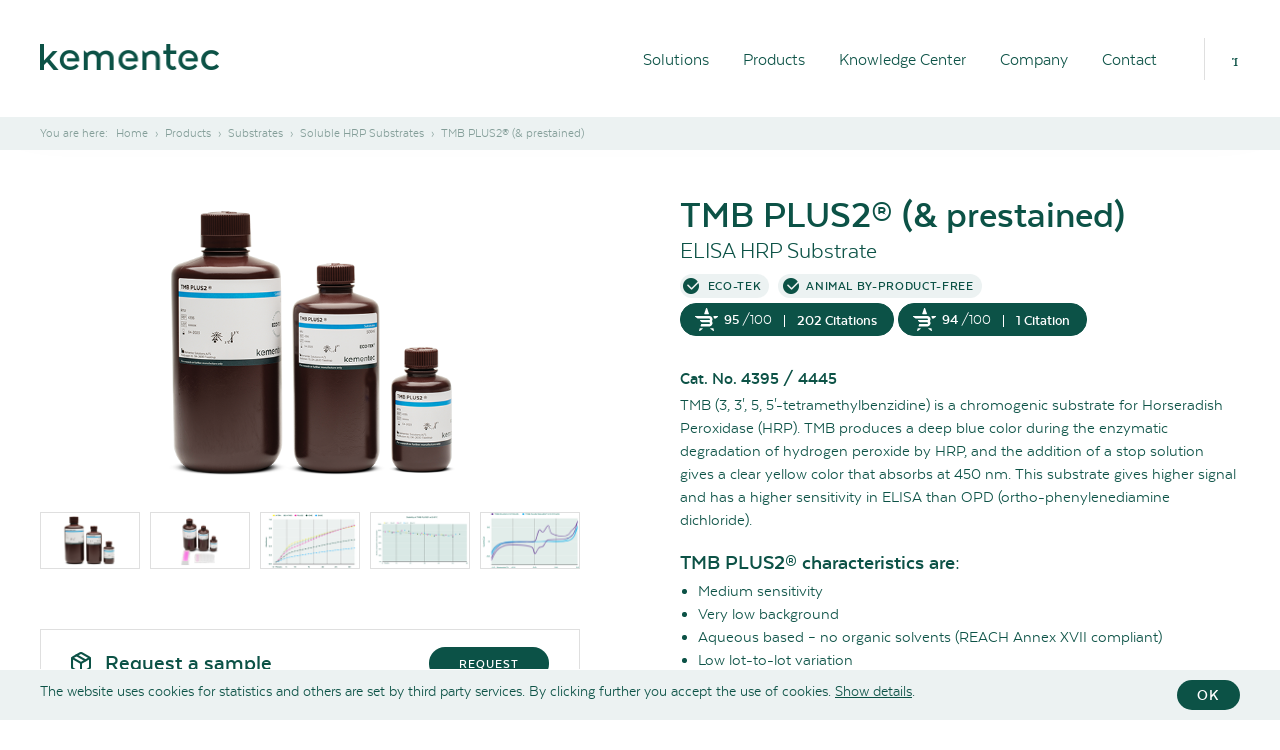

--- FILE ---
content_type: text/html; charset=utf-8
request_url: https://kementec.com/products/substrates/soluble-hrp-substrates/tmb-plus2-prestained/
body_size: 49149
content:


<!doctype html>
<html>
<head>
	<meta charset="utf-8" />
	<link rel="shortcut icon" href="/media/1151/favicon.ico"><link rel="icon" type="image/png" sizes="16x16" href="/media/1152/favicon-16x16.png"><link rel="icon" type="image/png" sizes="32x32" href="/media/1153/favicon-32x32.png"><link rel="icon" type="image/png" sizes="192x192" href="/media/1157/android-chrome-192x192.png"><link rel="icon" type="image/png" sizes="256x256" href="/media/1158/android-chrome-256x256.png"><link rel="apple-touch-icon" sizes="180x180" href="/media/1149/apple-touch-icon.png"><link rel="mask-icon" href="/media/1155/safari-pinned-tab.svg" color="#0c5247"><meta name="msapplication-TileColor" content="#ecf2f2"><meta name="msapplication-TileImage" content="/media/1154/mstile-150x150.png">
	
	<title>TMB PLUS2&#174;| Robust TMB| No organic solvents| Low background</title>
     <meta name="description" content="This substrate gives higher signal and has a higher sensitivity in ELISA than OPD (ortho-phenylenediamine dichloride)."/> 
     <meta name="keywords" content="TMB, 3, 3&#39;, 5, 5&#39;-tetramethylbenzidine, bulk, substrate, ELISA, REACH, NMP, 4395H 4395L 4395A 4445L 4445H 4445A, CAS 54827-17-7.
electrochemistry, voltammogram, cyclic voltammetry, TMB, substrate, sensor, sensor based assay, electrochemical, electrochemical properties, amperometric detection, amperometry, electrode, carbon sensor, gold sensor, working electrode, electrolyte. electrochemical reagent, TMB for electrochemistry, TMB for sensor, electrochemical substrate,"/> 

<link rel="canonical" href="https://kementec.com/products/substrates/soluble-hrp-substrates/tmb-plus2-prestained/" />


	<meta http-equiv="X-UA-Compatible" content="IE=Edge" />
	<meta name="viewport" content="width=device-width,initial-scale=1" />
	<style>@charset "UTF-8";meta.foundation-version{font-family:"/5.5.2/";}meta.foundation-mq-small{font-family:"/only screen/";width:0;}meta.foundation-mq-small-only{font-family:"/only screen and (max-width: 33.33333em)/";width:0;}meta.foundation-mq-medium{font-family:"/only screen and (min-width:33.41667em)/";width:33.41667em;}meta.foundation-mq-medium-only{font-family:"/only screen and (min-width:33.41667em) and (max-width:53.75em)/";width:33.41667em;}meta.foundation-mq-large{font-family:"/only screen and (min-width:53.83333em)/";width:53.83333em;}meta.foundation-mq-large-only{font-family:"/only screen and (min-width:53.83333em) and (max-width:65.83333em)/";width:53.83333em;}meta.foundation-mq-xlarge{font-family:"/only screen and (min-width:65.91667em)/";width:65.91667em;}meta.foundation-mq-xlarge-only{font-family:"/only screen and (min-width:65.91667em) and (max-width:160em)/";width:65.91667em;}meta.foundation-mq-xxlarge{font-family:"/only screen and (min-width:160.08333em)/";width:160.08333em;}meta.foundation-data-attribute-namespace{font-family:false;}html,body{height:100%;}html{box-sizing:border-box;}*,*:before,*:after{-webkit-box-sizing:inherit;-moz-box-sizing:inherit;box-sizing:inherit;}html,body{font-size:12px;}body{background:#fff;color:#000;cursor:auto;font-family:"Gotham",Helvetica,Helvetica Neue,Arial,sans-serif;font-style:normal;font-weight:normal;line-height:150%;margin:0;padding:0;position:relative;}a:hover{cursor:pointer;}img{max-width:100%;height:auto;}img{-ms-interpolation-mode:bicubic;}#map_canvas img,#map_canvas embed,#map_canvas object,.map_canvas img,.map_canvas embed,.map_canvas object,.mqa-display img,.mqa-display embed,.mqa-display object{max-width:none !important;}.left{float:left !important;}.right{float:right !important;}.clearfix:before,.clearfix:after{content:" ";display:table;}.clearfix:after{clear:both;}.hide{display:none;}.invisible{visibility:hidden;}.antialiased{-webkit-font-smoothing:antialiased;-moz-osx-font-smoothing:grayscale;}img{display:inline-block;vertical-align:middle;}textarea{height:auto;min-height:50px;}select{width:100%;}.row{margin:0 auto;max-width:103.33333rem;width:100%;}.row:before,.row:after{content:" ";display:table;}.row:after{clear:both;}.row.collapse>.column,.row.collapse>.columns{padding-left:0;padding-right:0;}.row.collapse .row{margin-left:0;margin-right:0;}.row .row{margin:0 -1.66667rem;max-width:none;width:auto;}.row .row:before,.row .row:after{content:" ";display:table;}.row .row:after{clear:both;}.row .row.collapse{margin:0;max-width:none;width:auto;}.row .row.collapse:before,.row .row.collapse:after{content:" ";display:table;}.row .row.collapse:after{clear:both;}.column,.columns{padding-left:1.66667rem;padding-right:1.66667rem;width:100%;float:left;}.column+.column:last-child,.columns+.column:last-child,.column+.columns:last-child,.columns+.columns:last-child{float:right;}.column+.column.end,.columns+.column.end,.column+.columns.end,.columns+.columns.end{float:left;}@media only screen{.small-push-0{position:relative;left:0;right:auto;}.small-pull-0{position:relative;right:0;left:auto;}.small-push-1{position:relative;left:8.33333%;right:auto;}.small-pull-1{position:relative;right:8.33333%;left:auto;}.small-push-2{position:relative;left:16.66667%;right:auto;}.small-pull-2{position:relative;right:16.66667%;left:auto;}.small-push-3{position:relative;left:25%;right:auto;}.small-pull-3{position:relative;right:25%;left:auto;}.small-push-4{position:relative;left:33.33333%;right:auto;}.small-pull-4{position:relative;right:33.33333%;left:auto;}.small-push-5{position:relative;left:41.66667%;right:auto;}.small-pull-5{position:relative;right:41.66667%;left:auto;}.small-push-6{position:relative;left:50%;right:auto;}.small-pull-6{position:relative;right:50%;left:auto;}.small-push-7{position:relative;left:58.33333%;right:auto;}.small-pull-7{position:relative;right:58.33333%;left:auto;}.small-push-8{position:relative;left:66.66667%;right:auto;}.small-pull-8{position:relative;right:66.66667%;left:auto;}.small-push-9{position:relative;left:75%;right:auto;}.small-pull-9{position:relative;right:75%;left:auto;}.small-push-10{position:relative;left:83.33333%;right:auto;}.small-pull-10{position:relative;right:83.33333%;left:auto;}.small-push-11{position:relative;left:91.66667%;right:auto;}.small-pull-11{position:relative;right:91.66667%;left:auto;}.column,.columns{position:relative;padding-left:1.66667rem;padding-right:1.66667rem;float:left;}.small-1{width:8.33333%;}.small-2{width:16.66667%;}.small-3{width:25%;}.small-4{width:33.33333%;}.small-5{width:41.66667%;}.small-6{width:50%;}.small-7{width:58.33333%;}.small-8{width:66.66667%;}.small-9{width:75%;}.small-10{width:83.33333%;}.small-11{width:91.66667%;}.small-12{width:100%;}.small-offset-0{margin-left:0 !important;}.small-offset-1{margin-left:8.33333% !important;}.small-offset-2{margin-left:16.66667% !important;}.small-offset-3{margin-left:25% !important;}.small-offset-4{margin-left:33.33333% !important;}.small-offset-5{margin-left:41.66667% !important;}.small-offset-6{margin-left:50% !important;}.small-offset-7{margin-left:58.33333% !important;}.small-offset-8{margin-left:66.66667% !important;}.small-offset-9{margin-left:75% !important;}.small-offset-10{margin-left:83.33333% !important;}.small-offset-11{margin-left:91.66667% !important;}.small-reset-order{float:left;left:auto;margin-left:0;margin-right:0;right:auto;}.column.small-centered,.columns.small-centered{margin-left:auto;margin-right:auto;float:none;}.column.small-uncentered,.columns.small-uncentered{float:left;margin-left:0;margin-right:0;}.column.small-centered:last-child,.columns.small-centered:last-child{float:none;}.column.small-uncentered:last-child,.columns.small-uncentered:last-child{float:left;}.column.small-uncentered.opposite,.columns.small-uncentered.opposite{float:right;}.row.small-collapse>.column,.row.small-collapse>.columns{padding-left:0;padding-right:0;}.row.small-collapse .row{margin-left:0;margin-right:0;}.row.small-uncollapse>.column,.row.small-uncollapse>.columns{padding-left:1.66667rem;padding-right:1.66667rem;float:left;}}@media only screen and (min-width:33.41667em){.medium-push-0{position:relative;left:0;right:auto;}.medium-pull-0{position:relative;right:0;left:auto;}.medium-push-1{position:relative;left:8.33333%;right:auto;}.medium-pull-1{position:relative;right:8.33333%;left:auto;}.medium-push-2{position:relative;left:16.66667%;right:auto;}.medium-pull-2{position:relative;right:16.66667%;left:auto;}.medium-push-3{position:relative;left:25%;right:auto;}.medium-pull-3{position:relative;right:25%;left:auto;}.medium-push-4{position:relative;left:33.33333%;right:auto;}.medium-pull-4{position:relative;right:33.33333%;left:auto;}.medium-push-5{position:relative;left:41.66667%;right:auto;}.medium-pull-5{position:relative;right:41.66667%;left:auto;}.medium-push-6{position:relative;left:50%;right:auto;}.medium-pull-6{position:relative;right:50%;left:auto;}.medium-push-7{position:relative;left:58.33333%;right:auto;}.medium-pull-7{position:relative;right:58.33333%;left:auto;}.medium-push-8{position:relative;left:66.66667%;right:auto;}.medium-pull-8{position:relative;right:66.66667%;left:auto;}.medium-push-9{position:relative;left:75%;right:auto;}.medium-pull-9{position:relative;right:75%;left:auto;}.medium-push-10{position:relative;left:83.33333%;right:auto;}.medium-pull-10{position:relative;right:83.33333%;left:auto;}.medium-push-11{position:relative;left:91.66667%;right:auto;}.medium-pull-11{position:relative;right:91.66667%;left:auto;}.column,.columns{position:relative;padding-left:1.66667rem;padding-right:1.66667rem;float:left;}.medium-1{width:8.33333%;}.medium-2{width:16.66667%;}.medium-3{width:25%;}.medium-4{width:33.33333%;}.medium-5{width:41.66667%;}.medium-6{width:50%;}.medium-7{width:58.33333%;}.medium-8{width:66.66667%;}.medium-9{width:75%;}.medium-10{width:83.33333%;}.medium-11{width:91.66667%;}.medium-12{width:100%;}.medium-offset-0{margin-left:0 !important;}.medium-offset-1{margin-left:8.33333% !important;}.medium-offset-2{margin-left:16.66667% !important;}.medium-offset-3{margin-left:25% !important;}.medium-offset-4{margin-left:33.33333% !important;}.medium-offset-5{margin-left:41.66667% !important;}.medium-offset-6{margin-left:50% !important;}.medium-offset-7{margin-left:58.33333% !important;}.medium-offset-8{margin-left:66.66667% !important;}.medium-offset-9{margin-left:75% !important;}.medium-offset-10{margin-left:83.33333% !important;}.medium-offset-11{margin-left:91.66667% !important;}.medium-reset-order{float:left;left:auto;margin-left:0;margin-right:0;right:auto;}.column.medium-centered,.columns.medium-centered{margin-left:auto;margin-right:auto;float:none;}.column.medium-uncentered,.columns.medium-uncentered{float:left;margin-left:0;margin-right:0;}.column.medium-centered:last-child,.columns.medium-centered:last-child{float:none;}.column.medium-uncentered:last-child,.columns.medium-uncentered:last-child{float:left;}.column.medium-uncentered.opposite,.columns.medium-uncentered.opposite{float:right;}.row.medium-collapse>.column,.row.medium-collapse>.columns{padding-left:0;padding-right:0;}.row.medium-collapse .row{margin-left:0;margin-right:0;}.row.medium-uncollapse>.column,.row.medium-uncollapse>.columns{padding-left:1.66667rem;padding-right:1.66667rem;float:left;}.push-0{position:relative;left:0;right:auto;}.pull-0{position:relative;right:0;left:auto;}.push-1{position:relative;left:8.33333%;right:auto;}.pull-1{position:relative;right:8.33333%;left:auto;}.push-2{position:relative;left:16.66667%;right:auto;}.pull-2{position:relative;right:16.66667%;left:auto;}.push-3{position:relative;left:25%;right:auto;}.pull-3{position:relative;right:25%;left:auto;}.push-4{position:relative;left:33.33333%;right:auto;}.pull-4{position:relative;right:33.33333%;left:auto;}.push-5{position:relative;left:41.66667%;right:auto;}.pull-5{position:relative;right:41.66667%;left:auto;}.push-6{position:relative;left:50%;right:auto;}.pull-6{position:relative;right:50%;left:auto;}.push-7{position:relative;left:58.33333%;right:auto;}.pull-7{position:relative;right:58.33333%;left:auto;}.push-8{position:relative;left:66.66667%;right:auto;}.pull-8{position:relative;right:66.66667%;left:auto;}.push-9{position:relative;left:75%;right:auto;}.pull-9{position:relative;right:75%;left:auto;}.push-10{position:relative;left:83.33333%;right:auto;}.pull-10{position:relative;right:83.33333%;left:auto;}.push-11{position:relative;left:91.66667%;right:auto;}.pull-11{position:relative;right:91.66667%;left:auto;}}@media only screen and (min-width:53.83333em){.large-push-0{position:relative;left:0;right:auto;}.large-pull-0{position:relative;right:0;left:auto;}.large-push-1{position:relative;left:8.33333%;right:auto;}.large-pull-1{position:relative;right:8.33333%;left:auto;}.large-push-2{position:relative;left:16.66667%;right:auto;}.large-pull-2{position:relative;right:16.66667%;left:auto;}.large-push-3{position:relative;left:25%;right:auto;}.large-pull-3{position:relative;right:25%;left:auto;}.large-push-4{position:relative;left:33.33333%;right:auto;}.large-pull-4{position:relative;right:33.33333%;left:auto;}.large-push-5{position:relative;left:41.66667%;right:auto;}.large-pull-5{position:relative;right:41.66667%;left:auto;}.large-push-6{position:relative;left:50%;right:auto;}.large-pull-6{position:relative;right:50%;left:auto;}.large-push-7{position:relative;left:58.33333%;right:auto;}.large-pull-7{position:relative;right:58.33333%;left:auto;}.large-push-8{position:relative;left:66.66667%;right:auto;}.large-pull-8{position:relative;right:66.66667%;left:auto;}.large-push-9{position:relative;left:75%;right:auto;}.large-pull-9{position:relative;right:75%;left:auto;}.large-push-10{position:relative;left:83.33333%;right:auto;}.large-pull-10{position:relative;right:83.33333%;left:auto;}.large-push-11{position:relative;left:91.66667%;right:auto;}.large-pull-11{position:relative;right:91.66667%;left:auto;}.column,.columns{position:relative;padding-left:1.66667rem;padding-right:1.66667rem;float:left;}.large-1{width:8.33333%;}.large-2{width:16.66667%;}.large-3{width:25%;}.large-4{width:33.33333%;}.large-5{width:41.66667%;}.large-6{width:50%;}.large-7{width:58.33333%;}.large-8{width:66.66667%;}.large-9{width:75%;}.large-10{width:83.33333%;}.large-11{width:91.66667%;}.large-12{width:100%;}.large-offset-0{margin-left:0 !important;}.large-offset-1{margin-left:8.33333% !important;}.large-offset-2{margin-left:16.66667% !important;}.large-offset-3{margin-left:25% !important;}.large-offset-4{margin-left:33.33333% !important;}.large-offset-5{margin-left:41.66667% !important;}.large-offset-6{margin-left:50% !important;}.large-offset-7{margin-left:58.33333% !important;}.large-offset-8{margin-left:66.66667% !important;}.large-offset-9{margin-left:75% !important;}.large-offset-10{margin-left:83.33333% !important;}.large-offset-11{margin-left:91.66667% !important;}.large-reset-order{float:left;left:auto;margin-left:0;margin-right:0;right:auto;}.column.large-centered,.columns.large-centered{margin-left:auto;margin-right:auto;float:none;}.column.large-uncentered,.columns.large-uncentered{float:left;margin-left:0;margin-right:0;}.column.large-centered:last-child,.columns.large-centered:last-child{float:none;}.column.large-uncentered:last-child,.columns.large-uncentered:last-child{float:left;}.column.large-uncentered.opposite,.columns.large-uncentered.opposite{float:right;}.row.large-collapse>.column,.row.large-collapse>.columns{padding-left:0;padding-right:0;}.row.large-collapse .row{margin-left:0;margin-right:0;}.row.large-uncollapse>.column,.row.large-uncollapse>.columns{padding-left:1.66667rem;padding-right:1.66667rem;float:left;}.push-0{position:relative;left:0;right:auto;}.pull-0{position:relative;right:0;left:auto;}.push-1{position:relative;left:8.33333%;right:auto;}.pull-1{position:relative;right:8.33333%;left:auto;}.push-2{position:relative;left:16.66667%;right:auto;}.pull-2{position:relative;right:16.66667%;left:auto;}.push-3{position:relative;left:25%;right:auto;}.pull-3{position:relative;right:25%;left:auto;}.push-4{position:relative;left:33.33333%;right:auto;}.pull-4{position:relative;right:33.33333%;left:auto;}.push-5{position:relative;left:41.66667%;right:auto;}.pull-5{position:relative;right:41.66667%;left:auto;}.push-6{position:relative;left:50%;right:auto;}.pull-6{position:relative;right:50%;left:auto;}.push-7{position:relative;left:58.33333%;right:auto;}.pull-7{position:relative;right:58.33333%;left:auto;}.push-8{position:relative;left:66.66667%;right:auto;}.pull-8{position:relative;right:66.66667%;left:auto;}.push-9{position:relative;left:75%;right:auto;}.pull-9{position:relative;right:75%;left:auto;}.push-10{position:relative;left:83.33333%;right:auto;}.pull-10{position:relative;right:83.33333%;left:auto;}.push-11{position:relative;left:91.66667%;right:auto;}.pull-11{position:relative;right:91.66667%;left:auto;}}@media only screen and (min-width:65.91667em){.xlarge-push-0{position:relative;left:0;right:auto;}.xlarge-pull-0{position:relative;right:0;left:auto;}.xlarge-push-1{position:relative;left:8.33333%;right:auto;}.xlarge-pull-1{position:relative;right:8.33333%;left:auto;}.xlarge-push-2{position:relative;left:16.66667%;right:auto;}.xlarge-pull-2{position:relative;right:16.66667%;left:auto;}.xlarge-push-3{position:relative;left:25%;right:auto;}.xlarge-pull-3{position:relative;right:25%;left:auto;}.xlarge-push-4{position:relative;left:33.33333%;right:auto;}.xlarge-pull-4{position:relative;right:33.33333%;left:auto;}.xlarge-push-5{position:relative;left:41.66667%;right:auto;}.xlarge-pull-5{position:relative;right:41.66667%;left:auto;}.xlarge-push-6{position:relative;left:50%;right:auto;}.xlarge-pull-6{position:relative;right:50%;left:auto;}.xlarge-push-7{position:relative;left:58.33333%;right:auto;}.xlarge-pull-7{position:relative;right:58.33333%;left:auto;}.xlarge-push-8{position:relative;left:66.66667%;right:auto;}.xlarge-pull-8{position:relative;right:66.66667%;left:auto;}.xlarge-push-9{position:relative;left:75%;right:auto;}.xlarge-pull-9{position:relative;right:75%;left:auto;}.xlarge-push-10{position:relative;left:83.33333%;right:auto;}.xlarge-pull-10{position:relative;right:83.33333%;left:auto;}.xlarge-push-11{position:relative;left:91.66667%;right:auto;}.xlarge-pull-11{position:relative;right:91.66667%;left:auto;}.column,.columns{position:relative;padding-left:1.66667rem;padding-right:1.66667rem;float:left;}.xlarge-1{width:8.33333%;}.xlarge-2{width:16.66667%;}.xlarge-3{width:25%;}.xlarge-4{width:33.33333%;}.xlarge-5{width:41.66667%;}.xlarge-6{width:50%;}.xlarge-7{width:58.33333%;}.xlarge-8{width:66.66667%;}.xlarge-9{width:75%;}.xlarge-10{width:83.33333%;}.xlarge-11{width:91.66667%;}.xlarge-12{width:100%;}.xlarge-offset-0{margin-left:0 !important;}.xlarge-offset-1{margin-left:8.33333% !important;}.xlarge-offset-2{margin-left:16.66667% !important;}.xlarge-offset-3{margin-left:25% !important;}.xlarge-offset-4{margin-left:33.33333% !important;}.xlarge-offset-5{margin-left:41.66667% !important;}.xlarge-offset-6{margin-left:50% !important;}.xlarge-offset-7{margin-left:58.33333% !important;}.xlarge-offset-8{margin-left:66.66667% !important;}.xlarge-offset-9{margin-left:75% !important;}.xlarge-offset-10{margin-left:83.33333% !important;}.xlarge-offset-11{margin-left:91.66667% !important;}.xlarge-reset-order{float:left;left:auto;margin-left:0;margin-right:0;right:auto;}.column.xlarge-centered,.columns.xlarge-centered{margin-left:auto;margin-right:auto;float:none;}.column.xlarge-uncentered,.columns.xlarge-uncentered{float:left;margin-left:0;margin-right:0;}.column.xlarge-centered:last-child,.columns.xlarge-centered:last-child{float:none;}.column.xlarge-uncentered:last-child,.columns.xlarge-uncentered:last-child{float:left;}.column.xlarge-uncentered.opposite,.columns.xlarge-uncentered.opposite{float:right;}.row.xlarge-collapse>.column,.row.xlarge-collapse>.columns{padding-left:0;padding-right:0;}.row.xlarge-collapse .row{margin-left:0;margin-right:0;}.row.xlarge-uncollapse>.column,.row.xlarge-uncollapse>.columns{padding-left:1.66667rem;padding-right:1.66667rem;float:left;}}.accordion{margin-bottom:0;}.accordion:before,.accordion:after{content:" ";display:table;}.accordion:after{clear:both;}.accordion .accordion-navigation,.accordion dd{display:block;margin-bottom:0 !important;}.accordion .accordion-navigation.active>a,.accordion dd.active>a{background:transparent;}.accordion .accordion-navigation>a,.accordion dd>a{background:transparent;color:#222;display:block;font-family:"Gotham",Helvetica,Helvetica Neue,Arial,sans-serif;font-size:1.33333rem;padding:1.33333rem;}.accordion .accordion-navigation>a:hover,.accordion dd>a:hover{background:transparent;}.accordion .accordion-navigation>.content,.accordion dd>.content{display:none;padding:1.66667rem;}.accordion .accordion-navigation>.content.active,.accordion dd>.content.active{background:#fff;display:block;}button,.button{-webkit-appearance:none;-moz-appearance:none;border-radius:0;border-style:solid;border-width:1px;cursor:pointer;font-family:"Gotham",Helvetica,Helvetica Neue,Arial,sans-serif;font-weight:normal;line-height:normal;margin:0 0 0;position:relative;text-align:center;text-decoration:none;display:inline-block;padding:.84167rem 1.68333rem .925rem 1.68333rem;font-size:.83333rem;background-color:#fff;border-color:#eaeaea;color:#000;transition:background-color 300ms ease-out;}button:hover,button:focus,.button:hover,.button:focus{background-color:#f2f2f2;}button:hover,button:focus,.button:hover,.button:focus{color:#000;}button.secondary,.button.secondary{background-color:#000;border-color:#000;color:#fff;}button.secondary:hover,button.secondary:focus,.button.secondary:hover,.button.secondary:focus{background-color:#000;}button.secondary:hover,button.secondary:focus,.button.secondary:hover,.button.secondary:focus{color:#fff;}button.success,.button.success{background-color:#00a200;border-color:#009a00;color:#fff;}button.success:hover,button.success:focus,.button.success:hover,.button.success:focus{background-color:#009a00;}button.success:hover,button.success:focus,.button.success:hover,.button.success:focus{color:#fff;}button.alert,.button.alert{background-color:#f04124;border-color:#ef3617;color:#fff;}button.alert:hover,button.alert:focus,.button.alert:hover,.button.alert:focus{background-color:#ef3617;}button.alert:hover,button.alert:focus,.button.alert:hover,.button.alert:focus{color:#fff;}button.warning,.button.warning{background-color:#f08a24;border-color:#ef8317;color:#fff;}button.warning:hover,button.warning:focus,.button.warning:hover,.button.warning:focus{background-color:#ef8317;}button.warning:hover,button.warning:focus,.button.warning:hover,.button.warning:focus{color:#fff;}button.info,.button.info{background-color:#828385;border-color:#7b7c7e;color:#fff;}button.info:hover,button.info:focus,.button.info:hover,.button.info:focus{background-color:#7b7c7e;}button.info:hover,button.info:focus,.button.info:hover,.button.info:focus{color:#fff;}button.xlarge,.button.xlarge{padding:1.04167rem 2.08333rem 1.125rem 2.08333rem;font-size:1rem;}button.large,.button.large{padding:.85rem 1.7rem .93333rem 1.7rem;font-size:.95833rem;}button.small,.button.small{padding:.58333rem 1.16667rem .66667rem 1.16667rem;font-size:.75rem;}button.tiny,.button.tiny{padding:.54167rem 1.08333rem .625rem 1.08333rem;font-size:.66667rem;}button.expand,.button.expand{padding-left:0;padding-right:0;width:100%;}button.left-align,.button.left-align{text-align:left;text-indent:1rem;}button.right-align,.button.right-align{text-align:right;padding-right:1rem;}button.radius,.button.radius{border-radius:2px;}button.round,.button.round{border-radius:1000px;}button.disabled,button[disabled],.button.disabled,.button[disabled]{background-color:#fff;border-color:#eaeaea;color:#000;box-shadow:none;cursor:default;opacity:.7;}button.disabled:hover,button.disabled:focus,button[disabled]:hover,button[disabled]:focus,.button.disabled:hover,.button.disabled:focus,.button[disabled]:hover,.button[disabled]:focus{background-color:#f2f2f2;}button.disabled:hover,button.disabled:focus,button[disabled]:hover,button[disabled]:focus,.button.disabled:hover,.button.disabled:focus,.button[disabled]:hover,.button[disabled]:focus{color:#000;}button.disabled:hover,button.disabled:focus,button[disabled]:hover,button[disabled]:focus,.button.disabled:hover,.button.disabled:focus,.button[disabled]:hover,.button[disabled]:focus{background-color:#fff;}button.disabled.secondary,button[disabled].secondary,.button.disabled.secondary,.button[disabled].secondary{background-color:#000;border-color:#000;color:#fff;box-shadow:none;cursor:default;opacity:.7;}button.disabled.secondary:hover,button.disabled.secondary:focus,button[disabled].secondary:hover,button[disabled].secondary:focus,.button.disabled.secondary:hover,.button.disabled.secondary:focus,.button[disabled].secondary:hover,.button[disabled].secondary:focus{background-color:#000;}button.disabled.secondary:hover,button.disabled.secondary:focus,button[disabled].secondary:hover,button[disabled].secondary:focus,.button.disabled.secondary:hover,.button.disabled.secondary:focus,.button[disabled].secondary:hover,.button[disabled].secondary:focus{color:#fff;}button.disabled.secondary:hover,button.disabled.secondary:focus,button[disabled].secondary:hover,button[disabled].secondary:focus,.button.disabled.secondary:hover,.button.disabled.secondary:focus,.button[disabled].secondary:hover,.button[disabled].secondary:focus{background-color:#000;}button.disabled.success,button[disabled].success,.button.disabled.success,.button[disabled].success{background-color:#00a200;border-color:#009a00;color:#fff;box-shadow:none;cursor:default;opacity:.7;}button.disabled.success:hover,button.disabled.success:focus,button[disabled].success:hover,button[disabled].success:focus,.button.disabled.success:hover,.button.disabled.success:focus,.button[disabled].success:hover,.button[disabled].success:focus{background-color:#009a00;}button.disabled.success:hover,button.disabled.success:focus,button[disabled].success:hover,button[disabled].success:focus,.button.disabled.success:hover,.button.disabled.success:focus,.button[disabled].success:hover,.button[disabled].success:focus{color:#fff;}button.disabled.success:hover,button.disabled.success:focus,button[disabled].success:hover,button[disabled].success:focus,.button.disabled.success:hover,.button.disabled.success:focus,.button[disabled].success:hover,.button[disabled].success:focus{background-color:#00a200;}button.disabled.alert,button[disabled].alert,.button.disabled.alert,.button[disabled].alert{background-color:#f04124;border-color:#ef3617;color:#fff;box-shadow:none;cursor:default;opacity:.7;}button.disabled.alert:hover,button.disabled.alert:focus,button[disabled].alert:hover,button[disabled].alert:focus,.button.disabled.alert:hover,.button.disabled.alert:focus,.button[disabled].alert:hover,.button[disabled].alert:focus{background-color:#ef3617;}button.disabled.alert:hover,button.disabled.alert:focus,button[disabled].alert:hover,button[disabled].alert:focus,.button.disabled.alert:hover,.button.disabled.alert:focus,.button[disabled].alert:hover,.button[disabled].alert:focus{color:#fff;}button.disabled.alert:hover,button.disabled.alert:focus,button[disabled].alert:hover,button[disabled].alert:focus,.button.disabled.alert:hover,.button.disabled.alert:focus,.button[disabled].alert:hover,.button[disabled].alert:focus{background-color:#f04124;}button.disabled.warning,button[disabled].warning,.button.disabled.warning,.button[disabled].warning{background-color:#f08a24;border-color:#ef8317;color:#fff;box-shadow:none;cursor:default;opacity:.7;}button.disabled.warning:hover,button.disabled.warning:focus,button[disabled].warning:hover,button[disabled].warning:focus,.button.disabled.warning:hover,.button.disabled.warning:focus,.button[disabled].warning:hover,.button[disabled].warning:focus{background-color:#ef8317;}button.disabled.warning:hover,button.disabled.warning:focus,button[disabled].warning:hover,button[disabled].warning:focus,.button.disabled.warning:hover,.button.disabled.warning:focus,.button[disabled].warning:hover,.button[disabled].warning:focus{color:#fff;}button.disabled.warning:hover,button.disabled.warning:focus,button[disabled].warning:hover,button[disabled].warning:focus,.button.disabled.warning:hover,.button.disabled.warning:focus,.button[disabled].warning:hover,.button[disabled].warning:focus{background-color:#f08a24;}button.disabled.info,button[disabled].info,.button.disabled.info,.button[disabled].info{background-color:#828385;border-color:#7b7c7e;color:#fff;box-shadow:none;cursor:default;opacity:.7;}button.disabled.info:hover,button.disabled.info:focus,button[disabled].info:hover,button[disabled].info:focus,.button.disabled.info:hover,.button.disabled.info:focus,.button[disabled].info:hover,.button[disabled].info:focus{background-color:#7b7c7e;}button.disabled.info:hover,button.disabled.info:focus,button[disabled].info:hover,button[disabled].info:focus,.button.disabled.info:hover,.button.disabled.info:focus,.button[disabled].info:hover,.button[disabled].info:focus{color:#fff;}button.disabled.info:hover,button.disabled.info:focus,button[disabled].info:hover,button[disabled].info:focus,.button.disabled.info:hover,.button.disabled.info:focus,.button[disabled].info:hover,.button[disabled].info:focus{background-color:#828385;}button::-moz-focus-inner{border:0;padding:0;}@media only screen and (min-width:33.41667em){button,.button{display:inline-block;}}.f-dropdown{display:none;left:-9999px;list-style:none;margin-left:0;position:absolute;background:#fff;border:solid 1px #eaeaea;font-size:1.16667rem;height:auto;max-height:none;width:100%;z-index:89;margin-top:2px;max-width:200px;}.f-dropdown.open{display:block;}.f-dropdown>*:first-child{margin-top:0;}.f-dropdown>*:last-child{margin-bottom:0;}.f-dropdown:before{border:inset 6px;content:"";display:block;height:0;width:0;border-color:transparent transparent #fff transparent;border-bottom-style:solid;position:absolute;top:-12px;left:10px;z-index:89;}.f-dropdown:after{border:inset 7px;content:"";display:block;height:0;width:0;border-color:transparent transparent #eaeaea transparent;border-bottom-style:solid;position:absolute;top:-14px;left:9px;z-index:88;}.f-dropdown.right:before{left:auto;right:10px;}.f-dropdown.right:after{left:auto;right:9px;}.f-dropdown.drop-right{display:none;left:-9999px;list-style:none;margin-left:0;position:absolute;background:#fff;border:solid 1px #eaeaea;font-size:1.16667rem;height:auto;max-height:none;width:100%;z-index:89;margin-top:0;margin-left:2px;max-width:200px;}.f-dropdown.drop-right.open{display:block;}.f-dropdown.drop-right>*:first-child{margin-top:0;}.f-dropdown.drop-right>*:last-child{margin-bottom:0;}.f-dropdown.drop-right:before{border:inset 6px;content:"";display:block;height:0;width:0;border-color:transparent #fff transparent transparent;border-right-style:solid;position:absolute;top:10px;left:-12px;z-index:89;}.f-dropdown.drop-right:after{border:inset 7px;content:"";display:block;height:0;width:0;border-color:transparent #eaeaea transparent transparent;border-right-style:solid;position:absolute;top:9px;left:-14px;z-index:88;}.f-dropdown.drop-left{display:none;left:-9999px;list-style:none;margin-left:0;position:absolute;background:#fff;border:solid 1px #eaeaea;font-size:1.16667rem;height:auto;max-height:none;width:100%;z-index:89;margin-top:0;margin-left:-2px;max-width:200px;}.f-dropdown.drop-left.open{display:block;}.f-dropdown.drop-left>*:first-child{margin-top:0;}.f-dropdown.drop-left>*:last-child{margin-bottom:0;}.f-dropdown.drop-left:before{border:inset 6px;content:"";display:block;height:0;width:0;border-color:transparent transparent transparent #fff;border-left-style:solid;position:absolute;top:10px;right:-12px;left:auto;z-index:89;}.f-dropdown.drop-left:after{border:inset 7px;content:"";display:block;height:0;width:0;border-color:transparent transparent transparent #eaeaea;border-left-style:solid;position:absolute;top:9px;right:-14px;left:auto;z-index:88;}.f-dropdown.drop-top{display:none;left:-9999px;list-style:none;margin-left:0;position:absolute;background:#fff;border:solid 1px #eaeaea;font-size:1.16667rem;height:auto;max-height:none;width:100%;z-index:89;margin-left:0;margin-top:-2px;max-width:200px;}.f-dropdown.drop-top.open{display:block;}.f-dropdown.drop-top>*:first-child{margin-top:0;}.f-dropdown.drop-top>*:last-child{margin-bottom:0;}.f-dropdown.drop-top:before{border:inset 6px;content:"";display:block;height:0;width:0;border-color:#fff transparent transparent transparent;border-top-style:solid;bottom:-12px;position:absolute;top:auto;left:10px;right:auto;z-index:89;}.f-dropdown.drop-top:after{border:inset 7px;content:"";display:block;height:0;width:0;border-color:#eaeaea transparent transparent transparent;border-top-style:solid;bottom:-14px;position:absolute;top:auto;left:9px;right:auto;z-index:88;}.f-dropdown li{cursor:pointer;font-size:1.16667rem;line-height:1.5rem;margin:0;}.f-dropdown li:hover,.f-dropdown li:focus{background:#eee;}.f-dropdown li.radius{border-radius:2px;}.f-dropdown li a{display:block;padding:.5rem;color:#555;}.f-dropdown.content{display:none;left:-9999px;list-style:none;margin-left:0;position:absolute;background:#fff;border:solid 1px #eaeaea;font-size:1.16667rem;height:auto;max-height:none;padding:1.66667rem;width:100%;z-index:89;max-width:200px;}.f-dropdown.content.open{display:block;}.f-dropdown.content>*:first-child{margin-top:0;}.f-dropdown.content>*:last-child{margin-bottom:0;}.f-dropdown.tiny{max-width:200px;}.f-dropdown.small{max-width:300px;}.f-dropdown.medium{max-width:500px;}.f-dropdown.large{max-width:800px;}.f-dropdown.mega{width:100% !important;max-width:100% !important;}.f-dropdown.mega.open{left:0 !important;}.dropdown.button,button.dropdown{position:relative;padding-right:4.75rem;}.dropdown.button::after,button.dropdown::after{border-color:#fff transparent transparent transparent;border-style:solid;content:"";display:block;height:0;position:absolute;top:50%;width:0;}.dropdown.button::after,button.dropdown::after{border-width:.5rem;right:1.875rem;margin-top:-.20833rem;}.dropdown.button::after,button.dropdown::after{border-color:#fff transparent transparent transparent;}.dropdown.button.tiny,button.dropdown.tiny{padding-right:3.5rem;}.dropdown.button.tiny:after,button.dropdown.tiny:after{border-width:.5rem;right:1.5rem;margin-top:-.16667rem;}.dropdown.button.tiny::after,button.dropdown.tiny::after{border-color:#fff transparent transparent transparent;}.dropdown.button.small,button.dropdown.small{padding-right:4.08333rem;}.dropdown.button.small::after,button.dropdown.small::after{border-width:.58333rem;right:1.75rem;margin-top:-.20833rem;}.dropdown.button.small::after,button.dropdown.small::after{border-color:#fff transparent transparent transparent;}.dropdown.button.large,button.dropdown.large{padding-right:4.83333rem;}.dropdown.button.large::after,button.dropdown.large::after{border-width:.41667rem;right:2.29167rem;margin-top:-.20833rem;}.dropdown.button.large::after,button.dropdown.large::after{border-color:#fff transparent transparent transparent;}.dropdown.button.secondary:after,button.dropdown.secondary:after{border-color:#333 transparent transparent transparent;}.flex-video{height:0;margin-bottom:1.33333rem;overflow:hidden;padding-bottom:67.5%;padding-top:2.08333rem;position:relative;}.flex-video.widescreen{padding-bottom:56.34%;}.flex-video.vimeo{padding-top:0;}.flex-video iframe,.flex-video object,.flex-video embed,.flex-video video{height:100%;position:absolute;top:0;width:100%;left:0;}.reveal-modal-bg{background:#000;background:rgba(0,0,0,.45);bottom:0;display:none;left:0;position:fixed;right:0;top:0;z-index:1004;left:0;}.reveal-modal{border-radius:2px;display:none;position:absolute;top:0;visibility:hidden;width:100%;z-index:1005;left:0;background-color:#fff;padding:1.25rem;border:solid 1px #666;box-shadow:0 0 10px rgba(0,0,0,.4);}@media only screen and (max-width:33.33333em){.reveal-modal{min-height:100vh;}}.reveal-modal .column,.reveal-modal .columns{min-width:0;}.reveal-modal>:first-child{margin-top:0;}.reveal-modal>:last-child{margin-bottom:0;}@media only screen and (min-width:33.41667em){.reveal-modal{left:0;margin:0 auto;max-width:103.33333rem;right:0;width:80%;}}@media only screen and (min-width:33.41667em){.reveal-modal{top:8.33333rem;}}.reveal-modal.radius{border-radius:2px;}.reveal-modal.round{border-radius:1000px;}.reveal-modal.collapse{padding:0;}@media only screen and (min-width:33.41667em){.reveal-modal.tiny{left:0;margin:0 auto;max-width:103.33333rem;right:0;width:30%;}}@media only screen and (min-width:33.41667em){.reveal-modal.small{left:0;margin:0 auto;max-width:103.33333rem;right:0;width:40%;}}@media only screen and (min-width:33.41667em){.reveal-modal.medium{left:0;margin:0 auto;max-width:103.33333rem;right:0;width:60%;}}@media only screen and (min-width:33.41667em){.reveal-modal.large{left:0;margin:0 auto;max-width:103.33333rem;right:0;width:70%;}}@media only screen and (min-width:33.41667em){.reveal-modal.xlarge{left:0;margin:0 auto;max-width:103.33333rem;right:0;width:95%;}}.reveal-modal.full{height:100vh;height:100%;left:0;margin-left:0 !important;max-width:none !important;min-height:100vh;top:0;}@media only screen and (min-width:33.41667em){.reveal-modal.full{left:0;margin:0 auto;max-width:103.33333rem;right:0;width:100%;}}.reveal-modal.toback{z-index:1003;}.reveal-modal .close-reveal-modal{color:#000;cursor:pointer;font-size:1.83333rem;font-weight:bold;line-height:1;position:absolute;top:.83333rem;right:.83333rem;}table{background:#fff;border:solid 1px #ddd;margin-bottom:1.66667rem;table-layout:auto;}table caption{background:transparent;color:#222;font-size:1.33333rem;font-weight:bold;}table thead{background:#f5f5f5;}table thead tr th,table thead tr td{color:#222;font-size:1.16667rem;font-weight:bold;padding:.66667rem .83333rem .83333rem;}table tfoot{background:#f5f5f5;}table tfoot tr th,table tfoot tr td{color:#222;font-size:1.16667rem;font-weight:bold;padding:.66667rem .83333rem .83333rem;}table tr th,table tr td{color:#222;font-size:1rem;padding:.75rem .83333rem;text-align:left;}table tr.even,table tr.alt,table tr:nth-of-type(even){background:#f9f9f9;}table thead tr th,table tfoot tr th,table tfoot tr td,table tbody tr th,table tbody tr td,table tr td{display:table-cell;line-height:1.5rem;}.has-tip{border-bottom:dotted 1px #ccc;color:#333;cursor:help;font-weight:bold;}.has-tip:hover,.has-tip:focus{border-bottom:dotted 1px #000;color:#000;}.has-tip.tip-left,.has-tip.tip-right{float:none !important;}.tooltip{background:#000;color:#fff;display:none;font-size:.91667rem;font-weight:normal;line-height:1.3;max-width:300px;padding:1rem;position:absolute;width:100%;z-index:1006;left:50%;}.tooltip>.nub{border-color:transparent transparent #000 transparent;border:solid 5px;display:block;height:0;pointer-events:none;position:absolute;top:-10px;width:0;left:5px;}.tooltip>.nub.rtl{left:auto;right:5px;}.tooltip.radius{border-radius:2px;}.tooltip.round{border-radius:1000px;}.tooltip.round>.nub{left:2rem;}.tooltip.opened{border-bottom:dotted 1px #000 !important;color:#000 !important;}.tap-to-close{color:#777;display:block;font-size:.83333rem;font-weight:normal;}@media only screen and (min-width:33.41667em){.tooltip>.nub{border-color:transparent transparent #000 transparent;top:-10px;}.tooltip.tip-top>.nub{border-color:#000 transparent transparent transparent;bottom:-10px;top:auto;}.tooltip.tip-left,.tooltip.tip-right{float:none !important;}.tooltip.tip-left>.nub{border-color:transparent transparent transparent #000;left:auto;margin-top:-5px;right:-10px;top:50%;}.tooltip.tip-right>.nub{border-color:transparent #000 transparent transparent;left:-10px;margin-top:-5px;right:auto;top:50%;}}.text-left{text-align:left !important;}.text-right{text-align:right !important;}.text-center{text-align:center !important;}.text-justify{text-align:justify !important;}@media only screen and (max-width:33.33333em){.small-only-text-left{text-align:left !important;}.small-only-text-right{text-align:right !important;}.small-only-text-center{text-align:center !important;}.small-only-text-justify{text-align:justify !important;}}@media only screen{.small-text-left{text-align:left !important;}.small-text-right{text-align:right !important;}.small-text-center{text-align:center !important;}.small-text-justify{text-align:justify !important;}}@media only screen and (min-width:33.41667em) and (max-width:53.75em){.medium-only-text-left{text-align:left !important;}.medium-only-text-right{text-align:right !important;}.medium-only-text-center{text-align:center !important;}.medium-only-text-justify{text-align:justify !important;}}@media only screen and (min-width:33.41667em){.medium-text-left{text-align:left !important;}.medium-text-right{text-align:right !important;}.medium-text-center{text-align:center !important;}.medium-text-justify{text-align:justify !important;}}@media only screen and (min-width:53.83333em) and (max-width:65.83333em){.large-only-text-left{text-align:left !important;}.large-only-text-right{text-align:right !important;}.large-only-text-center{text-align:center !important;}.large-only-text-justify{text-align:justify !important;}}@media only screen and (min-width:53.83333em){.large-text-left{text-align:left !important;}.large-text-right{text-align:right !important;}.large-text-center{text-align:center !important;}.large-text-justify{text-align:justify !important;}}@media only screen and (min-width:65.91667em) and (max-width:160em){.xlarge-only-text-left{text-align:left !important;}.xlarge-only-text-right{text-align:right !important;}.xlarge-only-text-center{text-align:center !important;}.xlarge-only-text-justify{text-align:justify !important;}}@media only screen and (min-width:65.91667em){.xlarge-text-left{text-align:left !important;}.xlarge-text-right{text-align:right !important;}.xlarge-text-center{text-align:center !important;}.xlarge-text-justify{text-align:justify !important;}}@media only screen and (min-width:160.08333em) and (max-width:8333333.25em){.xxlarge-only-text-left{text-align:left !important;}.xxlarge-only-text-right{text-align:right !important;}.xxlarge-only-text-center{text-align:center !important;}.xxlarge-only-text-justify{text-align:justify !important;}}@media only screen and (min-width:160.08333em){.xxlarge-text-left{text-align:left !important;}.xxlarge-text-right{text-align:right !important;}.xxlarge-text-center{text-align:center !important;}.xxlarge-text-justify{text-align:justify !important;}}div,dl,dt,dd,ul,ol,li,h1,h2,h3,h4,h5,h6,pre,form,p,blockquote,th,td{margin:0;padding:0;}a{color:#000;line-height:inherit;text-decoration:none;}a:hover,a:focus{color:#000;text-decoration:underline;}a img{border:none;}p{font-family:inherit;font-size:1rem;font-weight:normal;line-height:1.6;margin-bottom:1.66667rem;text-rendering:optimizeLegibility;}p.lead{font-size:1.29167rem;line-height:1.6;}p aside{font-size:1.16667rem;font-style:italic;line-height:1.35;}h1,h2,h3,h4,h5,h6{color:#222;font-family:"Gotham",Helvetica,Helvetica Neue,Arial,sans-serif;font-style:normal;font-weight:normal;line-height:1.4;margin-bottom:.5rem;margin-top:.2rem;text-rendering:optimizeLegibility;}h1 small,h2 small,h3 small,h4 small,h5 small,h6 small{color:#6f6f6f;font-size:60%;line-height:0;}h1{font-size:1.5rem;}h2{font-size:1.33333rem;}h3{font-size:1.16667rem;}h4{font-size:1rem;}h5{font-size:.83333rem;}h6{font-size:.75rem;}.subheader{line-height:1.4;color:#6f6f6f;font-weight:normal;margin-top:.2rem;margin-bottom:.5rem;}hr{border:solid #eaeaea;border-width:1px 0 0;clear:both;height:0;margin:.83333rem 0 .75rem;}em,i{font-style:italic;line-height:inherit;}strong,b{font-weight:bold;line-height:inherit;}small{font-size:60%;line-height:inherit;}code{background-color:#b3b3b3;border-color:#a1a1a1;border-style:solid;border-width:1px;color:#333;font-family:Consolas,"Liberation Mono",Courier,monospace;font-weight:normal;padding:.16667rem .41667rem .08333rem;}ul,ol,dl{font-family:inherit;font-size:1rem;line-height:1.6;list-style-position:outside;margin-bottom:1.66667rem;}ul{margin-left:1.5rem;}ul.no-bullet{margin-left:0;}ul.no-bullet li ul,ul.no-bullet li ol{margin-left:1.66667rem;margin-bottom:0;list-style:none;}ul li ul,ul li ol{margin-left:1.66667rem;margin-bottom:0;}ul.square li ul,ul.circle li ul,ul.disc li ul{list-style:inherit;}ul.square{list-style-type:square;margin-left:1.5rem;}ul.circle{list-style-type:circle;margin-left:1.5rem;}ul.disc{list-style-type:disc;margin-left:1.5rem;}ul.no-bullet{list-style:none;}ol{margin-left:1.4rem;}ol li ul,ol li ol{margin-left:1.66667rem;margin-bottom:0;}dl dt{margin-bottom:.3rem;font-weight:bold;}dl dd{margin-bottom:1rem;}abbr,acronym{text-transform:uppercase;font-size:90%;color:#000;cursor:help;}abbr{text-transform:none;}abbr[title]{border-bottom:1px dotted #ddd;}blockquote{margin:0 0 1.66667rem;padding:.75rem 1.66667rem 0 1.58333rem;border-left:1px solid #ddd;}blockquote cite{display:block;font-size:1.08333rem;color:#555;}blockquote cite:before{content:"—\20";}blockquote cite a,blockquote cite a:visited{color:#555;}blockquote,blockquote p{line-height:1.6;color:#6f6f6f;}.vcard{display:inline-block;margin:0 0 1.66667rem 0;border:1px solid #ddd;padding:.83333rem 1rem;}.vcard li{margin:0;display:block;}.vcard .fn{font-weight:bold;font-size:1.25rem;}.vevent .summary{font-weight:bold;}.vevent abbr{cursor:default;text-decoration:none;font-weight:bold;border:none;padding:0 .08333rem;}@media only screen and (min-width:33.41667em){h1,h2,h3,h4,h5,h6{line-height:1.4;}h1{font-size:1.5rem;}h2{font-size:1.33333rem;}h3{font-size:1.16667rem;}h4{font-size:1rem;}h5{font-size:.83333rem;}h6{font-size:.75rem;}}.page__header-text,.header__content,.header__search-inner,.filters__modal,.product-bioz__doc,.case-group,.case,.case-related{margin:0 auto;max-width:103.33333rem;width:100%;}.page__header-text:before,.header__content:before,.header__search-inner:before,.filters__modal:before,.product-bioz__doc:before,.case-group:before,.case:before,.case-related:before,.page__header-text:after,.header__content:after,.header__search-inner:after,.filters__modal:after,.product-bioz__doc:after,.case-group:after,.case:after,.case-related:after{content:" ";display:table;}.page__header-text:after,.header__content:after,.header__search-inner:after,.filters__modal:after,.product-bioz__doc:after,.case-group:after,.case:after,.case-related:after{clear:both;}.product-list__content{margin:0 -1.66667rem;max-width:none;width:auto;}.product-list__content:before,.product-list__content:after{content:" ";display:table;}.product-list__content:after{clear:both;}.meta__content{margin:0;max-width:103.33333rem;width:100%;}.meta__content:before,.meta__content:after{content:" ";display:table;}.meta__content:after{clear:both;}.filters__modal__controls,.filters__modal__title,.case-item--list{padding-left:1.66667rem;padding-right:1.66667rem;width:50%;float:left;}.product-bioz__doc-header,.product-bioz__doc-list,.case-group__content,.case__content,.case__sidebar,.case-item--carousel,.case-related__header,.case-related__list{padding-left:1.66667rem;padding-right:1.66667rem;width:100%;float:left;}.category-item__title,.product-item__title__link{-ms-word-break:break-word;word-break:break-word;}.product-item__tag,.product__tag{font-size:9px;text-transform:uppercase;background-color:#000;color:#fff !important;display:inline-block;width:40px;height:40px;line-height:40px;border-radius:100px;text-align:center;}@media print{.product-item__tag,.product__tag{display:none !important;}}.order__button--back:before,.checkout__button--back:before,.order__button--forward:after,.checkout__button--forward:after,.top-action__link--toggle:after,.top-action__link--search:after,.top-action__link--language:after,.info__item__text--phone:before,.cart__link:before,.search__button:before,.social__link:before,.orderline__quantity__add:before,.orderline__quantity__substract:before,.orderline__remove:before,.view-type__link:before,.filters__item__expand:after,.filters__item__collapse:after,.product-item__button--add:after,.product-item__button--remove:before,.product__button:before,.navigation--secondary .navigation__link:before,.carousel--primary .owl-prev:before,.carousel--primary .owl-next:before,.carousel--tertiary .owl-prev:before,.carousel--tertiary .owl-next:before,.typeahead__button--submit:before,.typeahead__button--submit:hover:before,.megamenu .megamenu .megamenu .megamenu__item:before{font-family:"icons" !important;font-style:normal !important;font-weight:normal !important;font-variant:normal !important;text-transform:none !important;speak:none;line-height:1;-webkit-font-smoothing:antialiased;-moz-osx-font-smoothing:grayscale;display:inline-block;vertical-align:middle;}.navigation--secondary .navigation__link--account:before{content:"a";}.carousel--primary .owl-prev:before,.carousel--tertiary .owl-prev:before{content:"b";}.carousel--primary .owl-next:before,.carousel--tertiary .owl-next:before{content:"c";}.order__button--back:before,.checkout__button--back:before{content:"d";}.order__button--forward:after,.checkout__button--forward:after{content:"e";}.cart__link:before,.product-item__button--add:after,.product__button:before{content:"f";}.orderline__remove:before,.product-item__button--remove:before{content:"h";}.top-action__link--language:after{content:"i";}.navigation--secondary .navigation__link--wishlist:before{content:"j";}.navigation--secondary .navigation__link--language:before{content:"l";}.navigation--secondary .navigation__link--login:before,.navigation--secondary .navigation__link--logout:before{content:"m";}.orderline__quantity__substract:before,.filters__item__collapse:after{content:"n";}.top-action__link--toggle:after{content:"o";}.info__item__text--phone:before{content:"p";}.orderline__quantity__add:before,.filters__item__expand:after{content:"q";}.top-action__link--search:after,.search__button:before,.navigation--secondary .navigation__link--find:before,.typeahead__button--submit:before,.typeahead__button--submit:hover:before{content:"r";}.social__link--email:before{content:"s";}.social__link--facebook:before{content:"t";}.social__link--googleplus:before{content:"u";}.social__link--instagram:before{content:"v";}.social__link--linkedin:before{content:"w";}.social__link--pinterest:before{content:"x";}.social__link--print:before{content:"y";}.social__link--twitter:before{content:"z";}.social__link--youtube:before{content:"A";}.view-type__link--cards:before{content:"C";}.view-type__link--list:before{content:"D";}.orderline__loader{background:url("/img/ajax-loader.gif") center center no-repeat;color:transparent;}.order__button--back,.checkout__button--back,.order__button--forward,.checkout__button--forward,.cart-popup__button,.list-shortcuts__item__button,.category-item__button,.filters__button--toggle,.filters__button--close,.product-item__button,.product__button,.product-documents__button,.case-item__button,.carousel--tertiary .carousel__button,.checkout__button,.content-block__button,.content-categories .category__button{-webkit-appearance:none;-moz-appearance:none;border-radius:0;border-style:solid;border-width:1px;cursor:pointer;font-family:"Gotham",Helvetica,Helvetica Neue,Arial,sans-serif;font-weight:normal;line-height:normal;margin:0 0 0;position:relative;text-align:center;text-decoration:none;display:inline-block;padding:.84167rem 1.68333rem .925rem 1.68333rem;font-size:.83333rem;background-color:#fff;border-color:#eaeaea;color:#000;transition:background-color 300ms ease-out;text-transform:uppercase;border-radius:2px;}.order__button--back:hover,.checkout__button--back:hover,.order__button--forward:hover,.checkout__button--forward:hover,.cart-popup__button:hover,.list-shortcuts__item__button:hover,.category-item__button:hover,.filters__button--toggle:hover,.filters__button--close:hover,.product-item__button:hover,.product__button:hover,.product-documents__button:hover,.case-item__button:hover,.carousel--tertiary .carousel__button:hover,.checkout__button:hover,.content-block__button:hover,.content-categories .category__button:hover,.order__button--back:focus,.checkout__button--back:focus,.order__button--forward:focus,.checkout__button--forward:focus,.cart-popup__button:focus,.list-shortcuts__item__button:focus,.category-item__button:focus,.filters__button--toggle:focus,.filters__button--close:focus,.product-item__button:focus,.product__button:focus,.product-documents__button:focus,.case-item__button:focus,.carousel--tertiary .carousel__button:focus,.checkout__button:focus,.content-block__button:focus,.content-categories .category__button:focus{background-color:#f2f2f2;}.order__button--back:hover,.checkout__button--back:hover,.order__button--forward:hover,.checkout__button--forward:hover,.cart-popup__button:hover,.list-shortcuts__item__button:hover,.category-item__button:hover,.filters__button--toggle:hover,.filters__button--close:hover,.product-item__button:hover,.product__button:hover,.product-documents__button:hover,.case-item__button:hover,.carousel--tertiary .carousel__button:hover,.checkout__button:hover,.content-block__button:hover,.content-categories .category__button:hover,.order__button--back:focus,.checkout__button--back:focus,.order__button--forward:focus,.checkout__button--forward:focus,.cart-popup__button:focus,.list-shortcuts__item__button:focus,.category-item__button:focus,.filters__button--toggle:focus,.filters__button--close:focus,.product-item__button:focus,.product__button:focus,.product-documents__button:focus,.case-item__button:focus,.carousel--tertiary .carousel__button:focus,.checkout__button:focus,.content-block__button:focus,.content-categories .category__button:focus{color:#000;}.order__button--back:before,.checkout__button--back:before{margin-right:5px;vertical-align:-1px;}.order__button--forward,.checkout__button--forward{background-color:#00a200;border:1px solid #009a00;color:#fff;padding:11px 30px;font-size:12px;}.disabled.order__button--forward,.disabled.checkout__button--forward,.order__button--forward:hover,.checkout__button--forward:hover,.order__button--forward:focus,.checkout__button--forward:focus,.order__button--forward:active,.checkout__button--forward:active,.disabled.order__button--forward:hover,.disabled.checkout__button--forward:hover,.disabled.order__button--forward:focus,.disabled.checkout__button--forward:focus,.disabled.order__button--forward:active,.disabled.checkout__button--forward:active{background-color:#00a200;border:1px solid #009a00;color:#fff;}.order__button--forward:after,.checkout__button--forward:after{margin-left:5px;vertical-align:-1px;}.search__field,.form__field,.product-item__quantity,.product__quantity,.form-discount__field,.form-checkout__field{-webkit-appearance:none;-moz-appearance:none;border-radius:2px;background-color:#fff;border:1px solid #dfdfdf;box-shadow:none;color:#000;display:block;font-family:inherit;font-size:11px;height:2.5rem;margin:0 0 1rem 0;padding:.5rem;width:100%;}.form__checkbox,.form__radio,.form-checkout__checkbox,.form-checkout__radio,.terms__checkbox,.terms__radio{margin:0 0 2px 0;vertical-align:middle;}.form__label,.form-checkout__label,.terms__label{cursor:pointer;display:inline-block;font-size:11px;font-weight:normal;line-height:1.5;margin-bottom:3px;}.form__textarea,.form-checkout__textarea{-webkit-appearance:none;-moz-appearance:none;border-radius:2px;background-color:#fff;border:1px solid #eaeaea;box-shadow:none;color:#000;display:block;font-family:inherit;font-size:11px;margin:0 0 1rem 0;padding:.5rem;width:100%;max-width:100%;}.form__dropdown,.page-size__dropdown,.order-by__dropdown,.product__variant,.form-checkout__dropdown{-webkit-appearance:none !important;-moz-appearance:none !important;background-color:#fff;border-radius:2px;background-image:url([data-uri]);background-position:100% center;background-repeat:no-repeat;border:1px solid #eaeaea;font-family:inherit;font-size:11px;line-height:normal;padding:.5rem;height:2.5rem;margin:0 0 1rem 0;width:100%;}.carousel--space{margin-bottom:80px !important;}.case-item{text-align:center;}.case-item__title{font-size:18px;margin-top:0;margin-bottom:10px;}.case-item__subtitle{margin-bottom:10px;text-transform:uppercase;font-size:11px;}.case-item__details{list-style:none;margin-left:0;margin-bottom:15px;}.case-item__image{margin-bottom:15px;width:100%;}.meta__item{white-space:nowrap;overflow:hidden;-ms-text-overflow:ellipsis;-o-text-overflow:ellipsis;text-overflow:ellipsis;}.carousel--secondary .owl-prev,.carousel--secondary .owl-next,.carousel--quaternary .owl-prev,.carousel--quaternary .owl-next,.carousel--thumbnails .owl-prev,.carousel--thumbnails .owl-next,.carousel--product .owl-prev,.carousel--product .owl-next{background-color:#fff;width:26px;height:26px;border-radius:2px;position:absolute;text-align:center;line-height:24px;font-size:14px;top:45%;-moz-transform:translateY(-50%);-ms-transform:translateY(-50%);-o-transform:translateY(-50%);-webkit-transform:translateY(-50%);transform:translateY(-50%);border:1px solid #eaeaea;}h1,h2,h3,h4,h5,h6{text-transform:uppercase;}@font-face{font-family:"Gotham";src:url("/css/fonts/gotham-light/Gotham-light.eot");src:url("/css/fonts/gotham-light/Gotham-light.eot?#iefix") format("embedded-opentype"),url("/css/fonts/gotham-light/Gotham-light.woff") format("woff"),url("/css/fonts/gotham-light/Gotham-light.svg") format("svg"),url("/css/fonts/gotham-light/Gotham-light.ttf") format("truetype");font-style:normal;font-weight:200;}@font-face{font-family:"Gotham";src:url("/css/fonts/gotham-book/Gotham-Book.eot");src:url("/css/fonts/gotham-book/Gotham-Book.eot?#iefix") format("embedded-opentype"),url("/css/fonts/gotham-book/Gotham-Book.woff") format("woff"),url("/css/fonts/gotham-book/Gotham-Book.svg") format("svg"),url("/css/fonts/gotham-book/Gotham-Book.ttf") format("truetype");font-style:normal;font-weight:400;}@font-face{font-family:"Gotham";src:url("/css/fonts/gotham-medium/Gotham-Medium.eot");src:url("/css/fonts/gotham-medium/Gotham-Medium.eot?#iefix") format("embedded-opentype"),url("/css/fonts/gotham-medium/Gotham-Medium.woff") format("woff"),url("/css/fonts/gotham-medium/Gotham-Medium.svg") format("svg"),url("/css/fonts/gotham-medium/Gotham-Medium.ttf") format("truetype");font-style:normal;font-weight:700;}@font-face{font-family:"Gotham";src:url("/css/fonts/gotham-bold/Gotham-bold.eot");src:url("/css/fonts/gotham-bold/Gotham-bold.eot?#iefix") format("embedded-opentype"),url("/css/fonts/gotham-bold/Gotham-bold.woff") format("woff"),url("/css/fonts/gotham-bold/Gotham-bold.svg") format("svg"),url("/css/fonts/gotham-bold/Gotham-bold.ttf") format("truetype");font-style:normal;font-weight:900;}@font-face{font-family:'textablack';src:url("/css/fonts/black/latinotype_-_texta_black-webfont.woff2") format("woff2"),url("/css/fonts/black/latinotype_-_texta_black-webfont.woff") format("woff");font-weight:normal;font-style:normal;}@font-face{font-family:"icons";src:url("/css/fonts/icons/icons.eot");src:url("/css/fonts/icons/icons.eot?#iefix") format("embedded-opentype"),url("/css/fonts/icons/icons.woff") format("woff"),url("/css/fonts/icons/icons.ttf") format("truetype"),url("/css/fonts/icons/icons.svg#icons") format("svg");font-weight:normal;font-style:normal;}.page{min-width:320px;}.page__title h1{text-transform:uppercase;text-align:center;margin-top:0;margin-bottom:0;padding-top:10px;padding-bottom:10px;font-size:24px;font-weight:900;}.page__subtitle h2{text-transform:uppercase;text-align:center;margin-top:0;margin-bottom:0;padding-bottom:10px;font-size:14px;}.page__image{width:100%;}.page__header-text{padding-left:1.66667rem;padding-right:1.66667rem;}.page__header-text-content{margin-bottom:15px;border-bottom:1px solid #eaeaea;padding-bottom:25px;}@media only screen and (min-width:33.41667em){.page__header-text-content{margin-bottom:32px;}}.header{box-shadow:0 0 70px rgba(0,0,0,.03);-moz-transition:transform .4s;-o-transition:transform .4s;-webkit-transition:transform .4s;transition:transform .4s;}.header--off-canvas{-moz-transform:translateX(-320px);-ms-transform:translateX(-320px);-o-transform:translateX(-320px);-webkit-transform:translateX(-320px);transform:translateX(-320px);}.header__content{padding-left:1.66667rem;padding-right:1.66667rem;padding-top:0;height:58px;}@media only screen and (min-width:33.41667em){.header__content{padding-top:34px;height:115px;}}.header__top{position:relative;width:100%;float:left;}@media only screen and (min-width:33.41667em){.header__top{padding:0 190px;}}.header__search{width:100%;position:relative;height:1px;}.header__search-wrap{width:100%;position:absolute;z-index:2;background-color:rgba(247,247,247,.9);border-top:1px solid #eaeaea;top:1px;display:none;}.header__search-inner{padding-left:1.66667rem;padding-right:1.66667rem;}@media print{.header{display:none;}}.main{display:block;-moz-transition:transform .4s;-o-transition:transform .4s;-webkit-transition:transform .4s;transition:transform .4s;}.main--off-canvas{-moz-transform:translateX(-320px);-ms-transform:translateX(-320px);-o-transform:translateX(-320px);-webkit-transform:translateX(-320px);transform:translateX(-320px);}.footer{padding-top:60px;}.footer__content{padding-top:54px;padding-bottom:29px;}.footer__newsletter{padding-top:98px;padding-bottom:60px;background-color:#f9f9f9;}.footer__social{padding-top:68px;}.footer__creditcards{padding-top:10px;padding-bottom:22px;}.footer--off-canvas{-moz-transform:translateX(-320px);-ms-transform:translateX(-320px);-o-transform:translateX(-320px);-webkit-transform:translateX(-320px);transform:translateX(-320px);}@media print{.footer{display:none;}}.meta{float:left;width:100%;display:none;}@media only screen and (min-width:33.41667em){.meta{display:block;}}.meta__content{border-bottom:1px solid #eaeaea;}@media only screen and (min-width:33.41667em){.meta__item--breadcrumb{padding-left:0;padding-right:0;width:58.33333%;float:left;}}@media only screen and (min-width:33.41667em){.meta__item--usp{padding-left:0;padding-right:0;width:41.66667%;float:left;}}.top-logo{position:absolute;left:0;top:18px;}@media only screen and (min-width:33.41667em){.top-logo{top:7px;}}@media only screen and (min-width:65.91667em){.top-logo{top:5px;}}.top-logo__link{display:block;}.top-logo__image{width:120px;height:auto;}@media only screen and (min-width:33.41667em){.top-logo__image{width:157px;}}@media only screen and (min-width:65.91667em){.top-logo__image{width:186px;}}.top-action{position:absolute;right:0;top:7px;}@media only screen and (min-width:33.41667em){.top-action{top:3px;}}.top-action__item{display:block;float:left;}@media only screen and (min-width:53.83333em){.top-action__item--toggle{display:none;}}.top-action__link{padding:14px 10px;display:block;font-size:13px;line-height:16px;}@media only screen and (min-width:65.91667em){.top-action__link{padding:14px 11px;font-size:14px;}}.top-action__link--toggle{padding:14px 17px;}.top-action__link--toggle:after{font-size:18px;}.top-action__link--search{padding:14px;}@media only screen and (min-width:53.83333em){.top-action__link--search{padding:13px;font-size:14px;}}@media only screen and (min-width:65.91667em){.top-action__link--search{padding:14px;font-size:14px;}}.top-action__link--search:after{font-size:16px;}.top-action__link--language{display:none;}@media only screen and (min-width:53.83333em){.top-action__link--language{display:block;}}.top-action__link--language:after{font-size:7px;margin-left:4px;position:relative;bottom:1px;}.top-action__link--login{display:none;}@media only screen and (min-width:53.83333em){.top-action__link--login{display:block;}}.top-action__cart{position:relative;}.top-checkout-usp{position:absolute;right:0;top:5px;display:none;}@media only screen and (min-width:33.41667em){.top-checkout-usp{display:block;}}.top-navigation{width:100%;text-align:center;display:none;}@media only screen and (min-width:53.83333em){.top-navigation{display:block;}}.usp{text-align:right;margin:0;padding:15px 0;}.usp__item{display:inline-block;font-size:9px;list-style:none;margin-left:5px;}.usp__item:first-child{margin-left:0;}.signatur{text-align:center;padding-bottom:32px;}.signatur__link{background-color:#eaeaea;border-radius:100%;color:#fff;display:inline-block;fill:#fff;height:23px;padding:6px 5px;width:23px;line-height:1;}.info{float:right;display:none;font-size:9px;margin-left:20px;margin-top:12px;margin-right:13px;}.info__item{display:inline-block;margin-right:7px;}.info__item__link{text-decoration:underline;}.info__item__text--phone{color:#828385;}.info__item__text--phone:before{color:#000;}@media only screen and (min-width:53.83333em){.info{display:block;}}.breadcrumb__content{padding-top:15px;width:100%;}.breadcrumb__list{list-style:none;margin-left:0;margin-bottom:0;font-size:9px;}.breadcrumb__list:before{content:attr(data-prefix);margin-right:5px;}.breadcrumb__item{display:inline-block;}.breadcrumb__item:after{content:"›";margin-left:4px;margin-right:4px;}.breadcrumb__item:last-child:after{visibility:hidden;}.breadcrumb__item--unavailable{color:#828385;}.breadcrumb__item a{color:inherit;}.breadcrumb--checkout{border:1px solid #eaeaea;text-align:center;font-size:1rem;padding-top:40px;padding-bottom:40px;}.breadcrumb--checkout:before{content:none;}.cart{position:relative;margin-right:-13px;}.cart__link{padding:12px 13px 12px 14px;display:block;font-size:20px;}@media only screen and (min-width:65.91667em){.cart__link{padding-left:13px;}}@media only screen and (min-width:65.91667em){.cart__link{padding-left:15px;}}.cart__quantity{display:block;position:absolute;background-color:#278b31;color:#fff;border-radius:100%;width:14px;height:14px;text-align:center;font-size:8px;top:7px;right:4px;line-height:11px;padding-top:2px;}.cart-popup{display:none;z-index:3;position:absolute;top:44px;right:0;background-color:#fff;border:1px solid #eaeaea;border-radius:2px;padding:15px;width:340px;}.cart-popup__message-empty{font-size:12px;text-align:center;}.cart-popup__item{display:table;width:100%;padding:0 0 15px 0;margin-bottom:15px;border-bottom:1px solid #eaeaea;}.cart-popup__item .cart-popup__image{max-width:100px;}@media only screen and (min-width:33.41667em){.cart-popup__item .cart-popup__image{max-width:80px;}}.cart-popup__item .cart-popup__media{display:table-cell;width:20%;vertical-align:middle;padding-right:10px;}.cart-popup__item .cart-popup__text{display:table-cell;width:80%;font-size:14px;position:relative;}.cart-popup__item .cart-popup__name{margin-bottom:3px;}.cart-popup__item .cart-popup__quantity{font-size:10px;color:#828385;}.cart-popup__item .cart-popup__quantity__value{font-weight:bold;}.cart-popup__item .cart-popup__price{bottom:2px;font-size:16px;font-weight:bold;position:absolute;}.cart-popup__order{display:table;width:100%;}.cart-popup__order .cart-popup__total{width:50%;display:table-cell;font-size:14px;vertical-align:middle;margin-bottom:5px;}.cart-popup__order .cart-popup__price{font-size:16px;font-weight:bold;}.cart-popup__order .cart-popup__link{width:50%;display:table-cell;font-size:16px;vertical-align:top;text-align:right;}.cart-popup__button--forward{background-color:#000;color:#fff;border:none;}.cart-popup__button--forward:hover,.cart-popup__button--forward:focus,.cart-popup__button--forward:active{background-color:#000;color:#fff;}.search{width:100%;margin:22px auto 10px;}.search--quickorder{display:block;}.search__fieldset{position:relative;margin-bottom:6px;}.search__field{border-radius:2px;padding:13px 60px 13px 16px;margin-bottom:0;height:auto;font-size:14px;}.search__button{background-color:transparent;border:0 none;border-radius:0 2px 2px 0;height:100%;padding:0;position:absolute;right:0;top:0;width:56px;font-size:16px;line-height:16px;}.search__label{display:inline-block;position:relative;bottom:3px;font-size:11px;}.search__checkbox{margin-left:0;margin-right:1px;}.search__options{text-align:center;}.search__options__item{display:inline-block;margin:0 8px;}@media only screen and (min-width:33.41667em){.search{max-width:360px;}}.form__label--optional{color:#828385;}.form__notice a{color:#828385;text-decoration:underline;}.form__error{color:#f04124;}.sidebar__title{text-transform:uppercase;margin-bottom:20px;font-weight:bold;font-size:14px;}.sidebar--product{display:none;}@media only screen and (min-width:53.83333em){.sidebar--product{display:block;}}.sidebar--product-list .sidebar__section--navigation{display:none;}@media only screen and (min-width:65.91667em){.sidebar--product-list .sidebar__section--navigation{display:block;}}@media print{.sidebar{display:none;}}.social{list-style:none;margin-left:0;text-align:center;margin-bottom:0;}.social__item{display:inline-block;vertical-align:top;}@media only screen and (min-width:33.41667em){.social__item{margin-left:5px;margin-right:5px;}}.social__link{width:36px;height:36px;line-height:33px;text-align:center;display:block;font-size:16px;}.social--share{text-align:left;margin-bottom:0;}.social--share .social__item{margin-left:0;margin-right:0;}.list-shortcuts{margin:0 auto;max-width:103.33333rem;width:100%;text-align:center;padding-left:1.25rem;padding-right:1.25rem;}.list-shortcuts:before,.list-shortcuts:after{content:" ";display:table;}.list-shortcuts:after{clear:both;}.list-shortcuts--collapse{padding-left:1.66667rem;padding-right:1.66667rem;}.list-shortcuts--collapse .list-shortcuts__item{margin-bottom:0;padding-left:0;padding-right:0;}.list-shortcuts--line:after{border-bottom:1px solid #eaeaea;width:99%;width:-webkit-calc(100% - .83333rem);width:-moz-calc(100% - .83333rem);width:calc(100% - .83333rem);margin-left:auto;margin-right:auto;padding-top:5.83333rem;margin-bottom:6.66667rem;}.list-shortcuts--space{margin-bottom:5.83333rem;}.list-shortcuts__item{margin-bottom:.83333rem;padding-left:.41667rem;padding-right:.41667rem;position:relative;}@media only screen and (min-width:33.41667em){.list-shortcuts__item{width:33.33333%;float:left;}}.list-shortcuts__item__image{width:100%;}.list-shortcuts__item__title{display:block;font-weight:900;font-size:22px;max-width:360px;margin:20px auto 10px auto;}.list-shortcuts__item__description{display:block;margin-bottom:10px;max-width:360px;margin-left:auto;margin-right:auto;}.list-shortcuts__item__button{margin-top:5px;}.list-shortcuts__item__button,.list-shortcuts__item__button:focus,.list-shortcuts__item__button:hover,.list-shortcuts__item__button:active{color:#fff;background-color:#000;border-color:#000;text-decoration:none;}.list-shortcuts__item__link{display:block;}.list-shortcuts__item__panel{padding:10px 20px 10px 20px;}@media only screen and (min-width:33.41667em){.list-shortcuts__item--3{width:25%;float:left;}}@media only screen and (min-width:33.41667em){.list-shortcuts__item--4{width:33.33333%;float:left;}}@media only screen and (min-width:33.41667em){.list-shortcuts__item--6{width:50%;float:left;}}@media only screen and (min-width:33.41667em){.list-shortcuts__item--12{width:100%;float:left;}}.list-shortcuts__item--12 .list-shortcuts__item__title{max-width:800px;}.list-shortcuts__item--12 .list-shortcuts__item__description{max-width:800px;}.list-shortcuts__item--centered-overlay .list-shortcuts__item__title{margin-top:10px;margin-bottom:10px;}.list-shortcuts__item--centered-overlay .list-shortcuts__item__panel{position:absolute;top:50%;left:0;right:0;-moz-transform:translateY(-50%);-ms-transform:translateY(-50%);-o-transform:translateY(-50%);-webkit-transform:translateY(-50%);transform:translateY(-50%);}.list-shortcuts__item--bottom-overlay .list-shortcuts__item__title{margin-top:10px;margin-bottom:10px;}.list-shortcuts__item--bottom-overlay .list-shortcuts__item__panel{position:absolute;left:0;right:0;bottom:0;background-color:rgba(255,255,255,.5);}.list-variant{margin-bottom:12px;padding-left:40px;padding-right:40px;}.list-variant__title{text-transform:uppercase;font-weight:800;font-size:11px;margin-bottom:4px;}.list-variant__list{list-style:none;margin:0 0 0 -1px;}.list-variant__item{display:inline-block;margin:0 1px 0 0;}.list-variant__image{border-radius:2px;border:1px solid #eaeaea;margin-bottom:1px;}@media print{.list-variant{display:none;}}.order{float:left;width:100%;border-top:1px solid #eaeaea;margin-bottom:30px;}.order--basket{border-left:1px solid #eaeaea;border-right:1px solid #eaeaea;border-bottom:1px solid #eaeaea;}.order__title{text-transform:uppercase;text-align:center;padding-top:30px;padding-bottom:30px;margin-bottom:0;border-bottom:1px solid #eaeaea;}.order__navigation{float:left;width:100%;padding:20px 40px;text-align:center;}@media only screen and (min-width:33.41667em){.order__navigation{text-align:right;}}.order__button--back{margin-bottom:10px;}@media only screen and (min-width:33.41667em){.order__button--back{margin-bottom:0;}}.orderline__quantity__add,.orderline__quantity__substract{width:24px;height:24px;line-height:22px;text-align:center;padding:0;margin-bottom:0 !important;background-color:#000 !important;color:#fff !important;border:none !important;border-radius:2px;}.orderline{border-bottom:1px solid #eaeaea;float:left;width:100%;}.orderline--hide{display:none;}.orderline--notice{text-align:center;padding:40px 15px;border-bottom:1px solid #eaeaea;font-size:14px;}.orderline--summary .orderline__item{padding-left:0;padding-right:0;}.orderline__item{padding:25px 20px 25px 20px;border-bottom:1px solid #f8f8f8;position:relative;float:left;width:100%;}.orderline__item:last-child{border-bottom:none;}@media only screen and (min-width:53.83333em){.orderline__item{float:none;display:table;padding:25px 40px 25px 40px;}}.orderline__item--discount .orderline__title{font-size:12px;width:60%;display:table-cell;margin-bottom:0;text-align:left;}.orderline__item--discount .orderline__pricing{width:40%;display:table-cell;}.orderline__item--discount .orderline__price{font-size:12px;text-align:right;}.orderline__media{width:-webkit-calc(100px);width:-moz-calc(100px);width:calc(100px);display:block;margin-bottom:10px;padding-right:15px;float:left;}@media only screen and (min-width:53.83333em){.orderline__media{display:table-cell;vertical-align:middle;width:17%;padding-right:10px;margin-bottom:0;min-width:90px;}}.orderline__image{width:100%;max-width:210px;}.orderline__title{width:-webkit-calc(100% - 100px);width:-moz-calc(100% - 100px);width:calc(100% - 100px);float:left;font-size:14px;padding-right:10px;margin-bottom:10px;}@media only screen and (min-width:53.83333em){.orderline__title{display:table-cell;vertical-align:middle;width:48%;float:none;padding-right:0;margin-bottom:0;}}.orderline__title__quantity{font-size:10px;}.orderline__title__sku{font-size:10px;color:#828385;}.orderline__quantity{line-height:1.6;width:100%;float:left;margin-bottom:-25px;}.orderline__quantity__field{display:inline-block;vertical-align:middle;width:30px;background-color:transparent;border:none;line-height:15px;height:15px;margin-bottom:0;padding:0;font-size:12px;text-align:center;}.orderline__quantity__caption{margin-right:5px;}@media only screen and (min-width:53.83333em){.orderline__quantity{display:table-cell;vertical-align:middle;text-align:center;float:none;width:15%;width:-webkit-calc(100% - 165px);width:-moz-calc(100% - 165px);width:calc(100% - 165px);min-width:135px;margin-bottom:0;}}.orderline__pricing{width:50%;float:right;}@media only screen and (min-width:53.83333em){.orderline__pricing{display:table-cell;vertical-align:middle;float:none;width:34%;width:-webkit-calc(100% - 327px);width:-moz-calc(100% - 327px);width:calc(100% - 327px);min-width:327px;}}.orderline__loader{background-size:cover;position:absolute;width:16px;height:16px;top:50%;-moz-transform:translateY(-50%);-ms-transform:translateY(-50%);-o-transform:translateY(-50%);-webkit-transform:translateY(-50%);transform:translateY(-50%);}.orderline__unit-price{font-size:10px;color:#828385;text-align:right;}@media only screen and (min-width:53.83333em){.orderline__unit-price{width:50%;float:left;}}.orderline__price{font-size:16px;text-align:right;}@media only screen and (min-width:53.83333em){.orderline__price{width:50%;float:right;}}.orderline__remove{font-size:10px;color:#828385;position:absolute;right:10px;top:10px;padding:0;border:none;}.category-item{text-align:center;margin-bottom:50px;}.category-item__title{font-size:11px;min-height:20px;}.category-item__image{margin-bottom:10px;}.category-item__link{display:block;}.view-type{display:inline-block;list-style:none;margin-left:0;margin-bottom:0;font-size:11px;}.view-type:before{content:attr(data-prefix);margin-right:6px;margin-top:1px;}.view-type__item{display:inline-block;vertical-align:middle;margin-right:3px;}.view-type__item:nth-child(1){font-size:11px;}.view-type__item:nth-child(2){font-size:14px;}.view-type__link{display:block;width:30px;height:30px;line-height:27px;text-align:center;background-color:#fff;border:1px solid #eaeaea;border-radius:2px;}.filters__item__expand,.filters__item__collapse{float:right;font-size:8px;font-weight:300;}.filters{margin-bottom:40px;}.filters__controls{border-bottom:1px solid #eaeaea;padding-bottom:3px;}@media only screen and (min-width:65.91667em){.filters__controls{padding-bottom:0;border-bottom:none;}}.filters__content{display:none;}@media only screen and (min-width:65.91667em){.filters__content{display:block;}}.filters__content.open{display:block;opacity:1;visibility:visible;top:0;min-height:100vh;border-radius:3px;position:absolute;width:100%;z-index:1005;left:0;background-color:#fff;padding:.83333rem 0;}.filters__content__controls{text-align:center;}.filters__filters{border-top:1px solid #eaeaea;margin-bottom:20px;}.filters__button--toggle{margin-bottom:10px;}@media only screen and (min-width:65.91667em){.filters__button--toggle{display:none;}}@media only screen and (min-width:65.91667em){.filters__button--close{display:none;}}.filters__button--reset{text-decoration:underline;margin-right:5px;display:inline-block;color:#828385;font-size:11px;}@media only screen and (min-width:65.91667em){.filters__button--reset{margin-top:10px;margin-right:0;}}.filters__modal{padding-bottom:10px;}.filters__modal__controls{text-align:right;}@media only screen and (min-width:65.91667em){.filters__modal__controls{padding-left:0;padding-right:0;}}.filters__modal__title{font-weight:bold;font-size:14px;text-transform:uppercase;padding:10px 1.66667rem;}@media only screen and (min-width:65.91667em){.filters__modal__title{padding-left:0;padding-right:0;}}.filters__item{border-bottom:1px solid #eaeaea;}.filters__item__title{text-transform:uppercase;display:block;padding:12px .83333rem;font-weight:600;}.filters__item__content{display:none;padding-left:10px;padding-right:10px;}.filters__item__label{display:block;padding-top:5px;padding-bottom:5px;margin-top:0;margin-bottom:0;vertical-align:middle;}.filters__item__label:last-child{padding-bottom:12px;}.filters__item__checkbox{margin-top:0;margin-bottom:0;vertical-align:middle;}.filters__item__value{vertical-align:middle;}.page-size{display:inline-block;font-size:11px;}.page-size__label{display:inline-block;vertical-align:middle;margin-bottom:0;margin-right:8px;}.page-size__dropdown{display:inline-block;vertical-align:middle;margin-bottom:0;width:55px;font-size:inherit;}.page-size--primary{float:right;}.page-size--secondary{padding-top:40px;padding-bottom:40px;display:none;}@media only screen and (min-width:33.41667em){.page-size--secondary{display:inline-block;}}.order-by{display:inline-block;}.order-by__label{display:inline-block;vertical-align:middle;margin-bottom:0;margin-right:8px;}.order-by__dropdown{display:inline-block;vertical-align:middle;margin-bottom:0;width:102px;}.product-list--search .product-list__title,.product-list--related .product-list__title,.product-list--recently .product-list__title{text-transform:uppercase;border-top:1px solid #eaeaea;border-bottom:1px solid #eaeaea;margin-bottom:40px;padding-top:40px;padding-bottom:40px;text-align:center;font-size:16px;float:left;width:100%;}.product-list__description{float:left;width:100%;}.product-list--primary .product-list__content,.product-list--search .product-list__content{padding-bottom:20px;}.product-list--primary .product-list__controls,.product-list--search .product-list__controls{float:left;width:100%;border-bottom:1px solid #eaeaea;margin-bottom:30px;}.product-list--primary .product-list__controls--header,.product-list--search .product-list__controls--header{display:none;padding-bottom:30px;}.product-list--primary .product-list__controls--footer,.product-list--search .product-list__controls--footer{border-top:1px solid #eaeaea;min-height:106px;}@media only screen and (min-width:33.41667em){.product-list--primary .product-list__controls,.product-list--search .product-list__controls{display:block;}}.product-list--search .product-list__title{margin-top:0;border-top:0;margin-bottom:30px;}.product-list--wishlist .product-list__empty{font-size:12px;text-transform:uppercase;}@media print{.product-list--related,.product-list--recently{display:none;}}.product-item__list-price,.product-item__your-price{font-weight:bold;font-size:12px;text-transform:uppercase;display:inline-block;}.product-item{text-align:center;}.product-item__content{margin-bottom:10px;}.product-item__title__link{font-size:11px;margin-bottom:5px;min-height:35px;display:block;}.product-item__image{margin-bottom:10px;}.product-item__link{display:inline-block;position:relative;text-align:center;}.product-item__quantity{display:inline-block;text-align:center;width:33px;height:29px;padding:0;vertical-align:top;margin-top:3px;margin-bottom:0;}.product-item__button--add:after{margin-left:4px;}.product-item__button--more{padding:6px 13px;font-size:8px;display:none;}@media only screen and (min-width:33.41667em){.product-item__button--more{display:inline-block;}}@media only screen and (min-width:33.41667em){.product-item__button-text--short{display:none;}}.product-item__button-text--long{display:none;}@media only screen and (min-width:33.41667em){.product-item__button-text--long{display:inline-block;}}.product-item__tag--new{position:absolute;top:8px;left:8px;}.product-item__tag--sale{position:absolute;top:8px;right:8px;}.product-item__tag--hidden{display:none;}.product-item__tags{margin-bottom:10px;}.product-item__prices{margin-bottom:10px;}.product-item__prices--hide{display:none;}.product-item__list-price{text-decoration:line-through;}.product-item__list-price--hide{display:none;}.product-item__tax{color:#828385;}.product-item__description{margin-bottom:10px;display:none;}@media only screen and (min-width:33.41667em){.product-item__description{display:block;}}.product-item__meta{margin-bottom:15px;}.product-item--primary{padding-left:1.66667rem;padding-right:1.66667rem;width:50%;float:left;margin-bottom:40px;}@media only screen and (min-width:53.83333em){.product-item--primary{padding-left:1.66667rem;padding-right:1.66667rem;width:33.33333%;float:left;}}.product-item--secondary{padding-left:1.66667rem;padding-right:1.66667rem;width:100%;float:left;font-size:9px;margin-bottom:0;}@media only screen and (min-width:33.41667em){.product-item--secondary{text-align:left;}}.product-item--secondary .product-item__link{display:block;}@media only screen and (min-width:33.41667em){.product-item--secondary .product-item__pricing{text-align:right;}}@media only screen and (min-width:33.41667em){.product-item--secondary .product-item__tags{text-align:right;}}.product-item--secondary .product-item__image{margin-bottom:10px;}@media only screen and (min-width:33.41667em){.product-item--secondary .product-item__image{margin-bottom:0;}}.product-item--divide{border-bottom:1px solid #eaeaea;padding-bottom:20px;margin-bottom:20px;}.product-data__item--header,.product-data__item--price,.product-data__item--add-to-cart,.product-data__item--links,.product-data__item--usp,.product-data__item--share,.product-data__item--variants{padding-left:40px;padding-right:40px;margin-bottom:15px;float:left;width:100%;}.product-data{border:solid 1px #eaeaea;margin-left:0;background-color:#fafafa;padding-top:30px;margin-bottom:40px;float:left;width:100%;}@media print{.product-data__item--add-to-cart{display:none;}}.product-data__item--usp{border-bottom:solid 1px #eaeaea;padding-bottom:15px;}.product-data__item--usp:last-child{border-bottom:none;margin-bottom:unset;}@media print{.product-data__item--variants{display:none;}}@media print{.product-data__item{border-bottom:none;}.product-data__item--cart,.product-data__item--links,.product-data__item--share,.product-data__item--files,.product-data__item--video{display:none;}}.product-bioz__badge{display:inline-block;height:36px;overflow:hidden;margin-left:0;margin-top:5px;margin-bottom:-12px;}.product-bioz__badge table{border:none;}.product-bioz__doc-title{text-align:left !important;text-transform:none !important;font-size:40px !important;font-weight:700;border-top:1px solid #dfdfdf !important;border-bottom:0 !important;line-height:1em !important;margin-top:74px !important;padding-top:41px !important;padding-bottom:0 !important;float:left;width:100%;}.product{margin-bottom:40px;}.product__title{font-size:16px;margin-bottom:0;}.product__cases{display:flex;flex-wrap:wrap;justify-content:space-between;}.product__tag--new{position:absolute;top:8px;left:28px;}.product__tag--sale{position:absolute;top:8px;right:28px;}.product__sku{color:#828385;font-size:9px;}.product__prices{font-size:14px;text-transform:uppercase;}.product__list-price{text-decoration:line-through;}.product__tax{color:#828385;}.product__variant{margin-bottom:0;}.product__form{margin-bottom:5px;float:left;width:100%;}.product__description{margin-bottom:10px;}.product__description p{font-size:inherit;}.product__button{width:85%;width:-webkit-calc(100% - 40px);width:-moz-calc(100% - 40px);width:calc(100% - 40px);float:right;padding:12px 7px;background-color:#00a200;border:1px solid #009a00;color:#fff;margin-bottom:0;}.product__button:before{margin-right:4px;}.product__button[disabled],.product__button:hover,.product__button:focus,.product__button:active{background-color:#00a200 !important;border:1px solid #009a00 !important;color:#fff !important;}@media only screen and (min-width:33.41667em){.product__button{font-size:12px;}}.product__quantity{width:15%;width:-webkit-calc(35px);width:-moz-calc(35px);width:calc(35px);float:left;text-align:center;height:35px;padding:0;margin-top:4px;margin-bottom:0;}.product__media{margin-bottom:30px;}.product__breadcrumb{margin-bottom:35px;}.js-loaderbar{margin-left:30px;margin-top:13px;display:inline-block;}.js-loaderbar.hide{display:none;}.product-documents{list-style:none;margin-left:0;margin-bottom:20px;display:block;float:left;}.product-documents__item{display:block;margin-bottom:3px;font-size:11px;}.product-documents__button{padding:5px 7px;font-size:8px;margin-right:3px;}.case-group{margin-bottom:40px;}.case-group__description{padding-bottom:32px;margin-bottom:32px;border-bottom:1px solid #eaeaea;}.case-group__description p{font-size:inherit;}.case-group__description a{text-decoration:underline;}.case-group__list{margin-bottom:40px;}.case{margin-bottom:20px;margin-top:40px;}.case__content{padding-bottom:10px;margin-bottom:20px;}@media only screen and (min-width:33.41667em){.case__content{padding-left:1.66667rem;padding-right:1.66667rem;width:66.66667%;float:left;border-right:1px solid #eaeaea;padding-bottom:0;margin-bottom:0;}}@media only screen and (min-width:33.41667em){.case__sidebar{padding-left:1.66667rem;padding-right:1.66667rem;width:33.33333%;float:left;}}.case__description{border-bottom:1px solid #eaeaea;}.case__description p{font-size:inherit;}.case__description a{text-decoration:underline;}@media only screen and (min-width:33.41667em){.case__description{border-bottom:none;}}.case__image-container{margin-bottom:20px;}.case__image-link{display:block;margin-bottom:16px;}.case__image-caption{text-align:center;margin-bottom:10px;}.case-item{margin-bottom:40px;}@media only screen and (min-width:33.41667em){.case-item--list{padding-left:1.66667rem;padding-right:1.66667rem;width:33.33333%;float:left;}}.case-related{margin-bottom:40px;}.case-related__title{text-transform:uppercase;border-top:1px solid #eaeaea;border-bottom:1px solid #eaeaea;margin-bottom:40px;padding-top:40px;padding-bottom:40px;text-align:center;font-size:16px;float:left;width:100%;}.case-related__list{padding-right:40px;padding-left:40px;}.case-related__list .owl-prev,.case-related__list .owl-next{background-color:#fff;width:26px;height:26px;border-radius:2px;position:absolute;text-align:center;line-height:24px;font-size:14px;top:45%;-moz-transform:translateY(-50%);-ms-transform:translateY(-50%);-o-transform:translateY(-50%);-webkit-transform:translateY(-50%);transform:translateY(-50%);border:1px solid #eaeaea;}.case-related__list .owl-prev{left:20px;}.case-related__list .owl-next{right:20px;}.case-group-subitem{display:inline-block;scroll-margin-top:100px;}.case-group-subitem-item__simple{padding:10px 0;}.case-group-subitem-item__simple__title{font-size:35px;font-weight:700;}.case-group-subitem-item__group{margin-bottom:0;padding-left:0 !important;padding-right:0 !important;}@media only screen and (min-width:48.625em){.case-group-subitem-item__group{display:flex;column-gap:30px;justify-content:center;}}.case-group-subitem-item__title{display:block;font-weight:700;font-size:46px;line-height:1em;margin:0;}@media only screen and (min-width:48.625em){.case-group-subitem-item__title{text-align:center;}}.case-group-subitem-subitem{text-decoration:underline;}@media only screen and (min-width:48.625em){.case-group-subitem-subitem{text-align:center;}}.case-group-subitem-subitem:hover{text-decoration:none;}.case-group-subitem-subitem.case-group-item{margin:0;padding:0 !important;}.case-group-subitem-subitem__title{margin-top:10px;}.case-group-subitem-subitem__text{font-size:18px;}.case-group-subitem-subitem__link{margin-left:10px;margin-top:-3px;}.case-group-subitem>.case-group-subitem:not(:last-child) .case-group__content-border{border-bottom:solid 1px #dfdfdf;margin-bottom:20px;}.navigation--primary{list-style:none;text-align:center;margin:0;display:inline-block;}.navigation--primary .navigation__item{display:block;position:relative;float:left;}.navigation--primary .navigation__link{display:block;padding:14px 12px;font-size:13px;}@media only screen and (min-width:65.91667em){.navigation--primary .navigation__link{padding:14px 17px;font-size:14px;}}.navigation--secondary{display:none;margin:0 0 15px 0;list-style:none;text-align:right;font-size:9px;}@media only screen and (min-width:65.91667em){.navigation--secondary{display:block;}}.navigation--secondary .navigation__item{display:inline-block;margin-left:8px;}.navigation--secondary .navigation__link{text-decoration:none;}.navigation--secondary .navigation__link:before{font-size:8px;margin-top:-1px;margin-right:2px;}.navigation--tertiary{margin-left:0;list-style:none;margin-bottom:50px;display:none;}@media only screen and (min-width:65.91667em){.navigation--tertiary{display:block;}}.navigation--tertiary .navigation__item{padding-bottom:10px;}.navigation--tertiary .navigation__item:before{content:"›";color:#000;width:12px;display:inline-block;text-align:center;}.navigation--tertiary .navigation__item.js-leftmenu-accordion:before{content:"+";}.navigation--tertiary .navigation__item.js-leftmenu-accordion.js-open:before{content:"-";}.navigation--tertiary .navigation__item:last-child{padding-bottom:0;}.navigation--tertiary .navigation__link.active{font-weight:bold;}.navigation--tertiary .navigation__child{margin-left:20px;padding-top:10px;list-style:none;}.navigation--selector{text-align:left;}.navigation--selector .navigation__item{display:block;}.carousel--primary{position:relative;margin-left:auto;margin-right:auto;max-width:103.33333rem;padding-left:1.66667rem;padding-right:1.66667rem;}.carousel--primary .owl-item{position:relative;}.carousel--primary .owl-pagination{display:none;}.carousel--primary .owl-prev,.carousel--primary .owl-next{width:29px;height:32px;border-radius:2px;position:absolute;bottom:43px;text-align:center;line-height:28px;font-size:20px;display:none;}.carousel--primary .owl-prev{left:1.66667rem;}.carousel--primary .owl-prev:before{font-size:30px;}@media only screen and (min-width:33.41667em){.carousel--primary .owl-prev{display:block;}}.carousel--primary .owl-next{right:1.66667rem;}.carousel--primary .owl-next:before{font-size:30px;}@media only screen and (min-width:33.41667em){.carousel--primary .owl-next{display:block;}}.carousel--primary .carousel__text{background-color:rgba(255,255,255,.7);position:absolute;bottom:0;left:0;right:0;padding:20px;min-height:55px;}@media only screen and (min-width:33.41667em){.carousel--primary .carousel__text{padding:30px 70px;min-height:110px;}}.carousel--primary .carousel__lead{display:none;}@media only screen and (min-width:33.41667em){.carousel--primary .carousel__lead{display:block;}}.carousel--primary .carousel__title{font-size:18px;font-weight:900;line-height:1;text-transform:uppercase;display:block;}@media only screen and (min-width:33.41667em){.carousel--primary .carousel__title{margin-bottom:5px;}}.carousel--primary .carousel__description{display:none;font-size:12px;}@media only screen and (min-width:33.41667em){.carousel--primary .carousel__description{display:block;}}.carousel--primary .carousel__image{width:100%;}.carousel--primary .carousel__content{margin-bottom:10px;}.carousel--primary .carousel__button{display:none;}.carousel--secondary .carousel__heading{font-size:22px;text-transform:uppercase;font-weight:900;text-align:center;margin-bottom:40px;line-height:1.2;}.carousel--secondary .carousel__title{font-size:18px;text-transform:uppercase;margin-bottom:10px;}.carousel--secondary .carousel__item{text-align:center;padding-left:1.66667rem;padding-right:1.66667rem;}.carousel--secondary .carousel__content{padding-left:50px;padding-right:50px;margin-bottom:10px;}.carousel--secondary{position:relative;padding-left:1.66667rem;padding-right:1.66667rem;max-width:103.33333rem;margin-left:auto;margin-right:auto;}.carousel--secondary .owl-prev,.carousel--secondary .owl-next{top:45%;}.carousel--secondary .owl-prev{left:20px;}.carousel--secondary .owl-next{right:20px;}.carousel--tertiary{position:relative;margin-left:auto;margin-right:auto;max-width:103.33333rem;padding-left:1.66667rem;padding-right:1.66667rem;overflow:hidden;}.carousel--tertiary .owl-item{position:relative;}.carousel--tertiary .owl-pagination{position:absolute;bottom:10px;left:0;right:0;text-align:center;padding:6px 0;display:block;}.carousel--tertiary .owl-page{border:1px solid #000;background-color:transparent;width:11px;height:11px;border-radius:100px;display:inline-block;margin:0 3px;}.carousel--tertiary .owl-page.active{background-color:#000;}.carousel--tertiary .owl-prev,.carousel--tertiary .owl-next{position:absolute;text-align:center;font-size:46px;display:none;top:50%;-moz-transform:translateY(-50%);-ms-transform:translateY(-50%);-o-transform:translateY(-50%);-webkit-transform:translateY(-50%);transform:translateY(-50%);}.carousel--tertiary .owl-prev{left:1.11111rem;}.carousel--tertiary .owl-prev:before{font-size:30px;}@media only screen and (min-width:53.83333em){.carousel--tertiary .owl-prev{display:block;left:1.66667rem;}}@media only screen and (min-width:65.91667em){.carousel--tertiary .owl-prev{left:3.33333rem;}}.carousel--tertiary .owl-next{right:1.11111rem;}.carousel--tertiary .owl-next:before{font-size:30px;}@media only screen and (min-width:53.83333em){.carousel--tertiary .owl-next{display:block;right:1.66667rem;}}@media only screen and (min-width:65.91667em){.carousel--tertiary .owl-next{right:3.33333rem;}}@media only screen and (min-width:65.91667em){.carousel--full .owl-prev{left:1.66667rem;}}@media only screen and (min-width:65.91667em){.carousel--full .owl-next{right:1.66667rem;}}.carousel--tertiary .carousel__text{position:absolute;top:50%;left:50%;-moz-transform:translate(-50%,-50%);-ms-transform:translate(-50%,-50%);-o-transform:translate(-50%,-50%);-webkit-transform:translate(-50%,-50%);transform:translate(-50%,-50%);text-align:center;padding:20px;max-width:320px;}@media only screen and (min-width:33.41667em){.carousel--tertiary .carousel__text{max-width:530px;}}.carousel--tertiary .carousel__link{text-decoration:none;}.carousel--tertiary .carousel__lead{display:none;}@media only screen and (min-width:33.41667em){.carousel--tertiary .carousel__lead{display:block;}}.carousel--tertiary .carousel__title{font-size:36px;text-transform:uppercase;display:block;margin-bottom:15px;line-height:1;font-weight:900;}@media only screen and (min-width:53.83333em){.carousel--tertiary .carousel__title{font-size:50px;}}.carousel--tertiary .carousel__description{font-size:11px;line-height:1.5em;margin-bottom:10px;display:block;}@media only screen and (min-width:53.83333em){.carousel--tertiary .carousel__description{font-size:12px;}}.carousel--tertiary .carousel__image{width:100%;}.carousel--tertiary .carousel__content{margin-bottom:10px;margin-left:-250px;margin-right:-250px;width:auto !important;position:static;}@media only screen and (min-width:33.41667em){.carousel--tertiary .carousel__content{margin-left:-150px;margin-right:-150px;}}@media only screen and (min-width:53.83333em){.carousel--tertiary .carousel__content{margin-left:-100px;margin-right:-100px;}}@media only screen and (min-width:65.91667em){.carousel--tertiary .carousel__content{margin-left:0;margin-right:0;}}.carousel--tertiary .carousel__button{display:inline-block;margin-top:10px;margin-bottom:10px;}.carousel--tertiary .carousel__button,.carousel--tertiary .carousel__button:focus,.carousel--tertiary .carousel__button:hover,.carousel--tertiary .carousel__button:active{background-color:#000;border-color:#000;color:#fff;}.carousel--quaternary .carousel__item{padding:0 .75em;text-align:center;}.carousel--quaternary .carousel__image{width:100%;}.carousel--quaternary .carousel__content{padding-left:50px;padding-right:50px;margin-bottom:40px;}.carousel--quaternary .carousel__link{position:absolute;top:50%;left:50%;-moz-transform:translate(-50%,-50%);-ms-transform:translate(-50%,-50%);-o-transform:translate(-50%,-50%);-webkit-transform:translate(-50%,-50%);transform:translate(-50%,-50%);}.carousel--quaternary .carousel__title,.carousel--quaternary .carousel__description,.carousel--quaternary .carousel__button{display:block;}.carousel--quaternary{position:relative;margin-left:auto;margin-right:auto;max-width:103.33333rem;padding-left:2rem;padding-right:2rem;}.carousel--quaternary .owl-prev{left:20px;}.carousel--quaternary .owl-next{right:20px;}.carousel--thumbnails{position:relative;margin-bottom:40px;padding-left:30px;padding-right:30px;}.carousel--thumbnails .owl-item{padding:10px 5px;}.carousel--thumbnails .owl-prev{left:0;}.carousel--thumbnails .owl-next{right:0;}@media print{.carousel--thumbnails{display:none !important;}}.carousel--product{position:relative;margin-bottom:10px;}@media print{.carousel--product .owl-item{display:none;}.carousel--product .owl-item:first-child{display:block;margin-left:auto;margin-right:auto;float:none;}}@media print{.carousel--product .owl-wrapper{-moz-transform:translate3d(0,0,0) !important;-ms-transform:translate3d(0,0,0) !important;-o-transform:translate3d(0,0,0) !important;-webkit-transform:translate3d(0,0,0) !important;transform:translate3d(0,0,0) !important;width:100% !important;}}.carousel--product .owl-prev,.carousel--product .owl-next{top:45%;}.carousel--product .owl-prev{left:20px;}.carousel--product .owl-next{right:20px;}.carousel--product img{width:100%;}@media print{.carousel--product{text-align:center;}}.carousel--product .carousel__figure{margin:0;}.carousel--collapse .carousel__content{margin-bottom:0;}.carousel--full{max-width:none;width:100%;padding-left:0;padding-right:0;}.carousel--full .carousel__image img{width:100%;}.carousel--line:after{content:"";border-bottom:1px solid #eaeaea;width:100%;margin-left:auto;margin-right:auto;padding-top:5.83333rem;margin-bottom:6.66667rem;display:block;}.form-discount{float:left;width:100%;max-width:330px;margin-bottom:25px;}@media only screen and (min-width:53.83333em){.form-discount{margin-bottom:0;}}.form-discount__title{font-size:14px;margin-bottom:10px;text-align:left;}.form-discount__link{text-decoration:underline;font-weight:bold;}.form-discount__field{border-top-right-radius:0;border-bottom-right-radius:0;float:left;width:70%;width:-webkit-calc(100% - 80px);width:-moz-calc(100% - 80px);width:calc(100% - 80px);margin-bottom:15px;height:36px;}.form-discount__button{border-radius:2px;border-top-left-radius:0;border-bottom-left-radius:0;border-color:#000;padding-top:5px;padding-bottom:6px;float:left;width:30%;width:-webkit-calc(80px);width:-moz-calc(80px);width:calc(80px);margin-bottom:15px;height:36px;text-transform:uppercase;}.form-discount__button,.form-discount__button:hover,.form-discount__button:focus,.form-discount__button:active{background-color:#000;color:#fff;}.form-discount__error{color:#f04124;text-align:center;}@media only screen and (min-width:33.41667em){.form-discount__error{text-align:left;}}.checkout{border-left:1px solid #eaeaea;border-right:1px solid #eaeaea;border-bottom:1px solid #eaeaea;}.checkout__subtitle{margin:0;padding:40px 40px 0 40px;}@media only screen and (min-width:53.83333em){.checkout__subtitle{padding:30px 40px 20px 40px;}}@media only screen and (min-width:53.83333em){.checkout__subtitle--address{border-bottom:1px solid #eaeaea;}}.checkout__subtitle--shipping-methods{padding-left:40px;}@media only screen and (min-width:53.83333em){.checkout__subtitle--shipping-methods{padding-left:40px;border-bottom:1px solid #eaeaea;}}.checkout__subtitle--payment-methods{padding-left:40px;}@media only screen and (min-width:53.83333em){.checkout__subtitle--payment-methods{padding-left:40px;border-bottom:1px solid #eaeaea;}}.checkout__subtitle--basket{padding-left:40px;}@media only screen and (min-width:53.83333em){.checkout__subtitle--basket{border-top:1px solid #eaeaea;padding-left:40px;padding:25px 40px 0 40px;}}.checkout__content{float:left;width:100%;padding:20px 40px;}.checkout__content--address{border-bottom:1px solid #eaeaea;}@media only screen and (min-width:53.83333em){.checkout__content--address{border-bottom:none;border-right:1px solid #eaeaea;-moz-transform:translateX(1px);-ms-transform:translateX(1px);-o-transform:translateX(1px);-webkit-transform:translateX(1px);transform:translateX(1px);}}.checkout__content--payment-methods{padding-left:40px;border-bottom:1px solid #eaeaea;}@media only screen and (min-width:53.83333em){.checkout__content--payment-methods{border-bottom:none;padding-left:40px;border-left:1px solid #eaeaea;border-right:1px solid #eaeaea;}}.checkout__content--shipping-methods{padding-left:40px;border-bottom:1px solid #eaeaea;}@media only screen and (min-width:53.83333em){.checkout__content--shipping-methods{border-bottom:none;padding-left:40px;border-left:1px solid #eaeaea;-moz-transform:translateX(-1px);-ms-transform:translateX(-1px);-o-transform:translateX(-1px);-webkit-transform:translateX(-1px);transform:translateX(-1px);}}.checkout__content--basket{padding-left:40px;border-bottom:1px solid #eaeaea;}@media only screen and (min-width:53.83333em){.checkout__content--basket{padding-left:40px;border-left:1px solid #eaeaea;}}.checkout__content--terms{padding-left:40px;}@media only screen and (min-width:53.83333em){.checkout__content--terms{padding-left:40px;border-left:1px solid #eaeaea;}}.checkout__validation{padding:20px 40px;border-top:1px solid #eaeaea;text-align:center;color:#f04124;}.checkout__navigation{border-top:1px solid #eaeaea;padding:20px 40px;text-align:center;}@media only screen and (min-width:33.41667em){.checkout__navigation{text-align:right;}}.checkout__button--back{margin-bottom:10px;}@media only screen and (min-width:33.41667em){.checkout__button--back{margin-bottom:0;}}.form-checkout{margin-bottom:30px;float:left;width:100%;}.form-checkout__notice a{color:#828385;text-decoration:underline;}.form-checkout__error{color:#f04124;}.form-checkout__item{float:left;width:100%;}.form-checkout__label{float:left;padding-top:5px;padding-bottom:5px;padding-right:10px;margin-bottom:0;}.form-checkout__label--optional{color:#828385;}@media only screen and (min-width:33.41667em){.form-checkout__label{text-align:right;width:30%;width:-webkit-calc(150px);width:-moz-calc(150px);width:calc(150px);}}@media only screen and (min-width:33.41667em){.form-checkout__checkbox{margin-left:150px;}}.form-checkout__field,.form-checkout__dropdown,.form-checkout__textarea{float:left;}@media only screen and (min-width:33.41667em){.form-checkout__field,.form-checkout__dropdown,.form-checkout__textarea{width:70%;width:-webkit-calc(100% - 150px);width:-moz-calc(100% - 150px);width:calc(100% - 150px);min-width:auto;}}.terms__item{float:left;width:100%;margin-bottom:10px;}.terms__checkbox{width:10%;width:-webkit-calc(35px);width:-moz-calc(35px);width:calc(35px);float:left;display:block;}.terms__label{width:90%;width:-webkit-calc(100% - 35px);width:-moz-calc(100% - 35px);width:calc(100% - 35px);float:left;display:block;}.terms__label a{text-decoration:underline;}.owl-carousel .owl-wrapper:after{content:".";display:block;clear:both;visibility:hidden;line-height:0;height:0;}.owl-carousel{display:none;position:relative;width:100%;-ms-touch-action:pan-y;}.owl-carousel .owl-wrapper{display:none;position:relative;-webkit-transform:translate3d(0,0,0);}.owl-carousel .owl-wrapper-outer{overflow:hidden;position:relative;width:100%;}.owl-carousel .owl-wrapper-outer.autoHeight{-webkit-transition:height 500ms ease-in-out;-moz-transition:height 500ms ease-in-out;-ms-transition:height 500ms ease-in-out;-o-transition:height 500ms ease-in-out;transition:height 500ms ease-in-out;}.owl-carousel .owl-item{float:left;}.owl-controls .owl-page,.owl-controls .owl-buttons div{cursor:pointer;}.owl-controls{-webkit-user-select:none;-khtml-user-select:none;-moz-user-select:none;-ms-user-select:none;user-select:none;-webkit-tap-highlight-color:transparent;}.grabbing{cursor:url(grabbing.png) 8 8,move;}.owl-carousel .owl-wrapper,.owl-carousel .owl-item{-webkit-backface-visibility:hidden;-moz-backface-visibility:hidden;-ms-backface-visibility:hidden;-webkit-transform:translate3d(0,0,0);-moz-transform:translate3d(0,0,0);-ms-transform:translate3d(0,0,0);}.typeahead__container{position:relative;font:11px "Gotham",Helvetica,Helvetica Neue,Arial,sans-serif;}.typeahead__container *{box-sizing:border-box;outline:none;}.typeahead__query{position:relative;z-index:2;width:80%;width:-webkit-calc(100% - 40px);width:-moz-calc(100% - 40px);width:calc(100% - 40px);float:left;}.typeahead__filter{position:relative;}.typeahead__filter button{min-width:100%;white-space:nowrap;}.typeahead__filter button:after{display:inline-block;margin-left:4px;width:0;height:0;vertical-align:-2px;content:"";border:4px solid;border-right-color:transparent;border-bottom-color:transparent;border-left-color:transparent;}.typeahead__field{font-size:0;position:relative;display:table;border-collapse:separate;width:100%;}.typeahead__field>*{vertical-align:top;}.typeahead__query,.typeahead__filter,.typeahead__button{font-size:11px;}.typeahead__button{position:relative;font-size:0;width:100%;vertical-align:middle;border-top-right-radius:2px;border-bottom-right-radius:2px;}.typeahead__button--submit{width:41px;width:-webkit-calc(41px);width:-moz-calc(41px);width:calc(41px);height:40px;padding:0;font-size:10px;border-left:none;}.typeahead__field{color:#555;}.typeahead__field input{display:block;width:100%;font-family:inherit;font-size:11px;height:40px;padding:6px 0 6px 16px;background:#fff;border:1px solid #eaeaea;border-right:none;border-radius:2px 0 0 2px;-moz-transition:all ease-in-out .15s;-o-transition:all ease-in-out .15s;-webkit-transition:all ease-in-out .15s;transition:all ease-in-out .15s;-webkit-appearance:none;-moz-appearance:none;appearance:none;box-sizing:border-box;}.typeahead__field input:focus,.typeahead__field input:active{border-color:#eaeaea;}.typeahead__field input[type="search"]::-webkit-search-decoration,.typeahead__field input[type="search"]::-webkit-search-cancel-button,.typeahead__field input[type="search"]::-webkit-search-results-button,.typeahead__field input[type="search"]::-webkit-search-results-decoration{display:none;}.typeahead__field input[type="search"],.typeahead__field input[type="search"]::-webkit-search-cancel-button{appearance:none;}.typeahead__field input[type="search"]::-ms-clear{display:none;width:0;height:0;}.typeahead__container.hint .typeahead__field input{background:transparent;}.typeahead__container.hint .typeahead__field input:last-child,.typeahead__hint{background:#fff;}.typeahead__container input.disabled,.typeahead__container input[disabled],.typeahead__container button.disabled,.typeahead__container button[disabled]{cursor:not-allowed;pointer-events:none;opacity:.65;box-shadow:none;background-color:#fff;border-color:#eaeaea;}.typeahead__filter,.typeahead__button{z-index:1;margin-left:-1px;border-bottom-left-radius:0;border-top-left-radius:0;}.typeahead__filter:hover,.typeahead__filter:active,.typeahead__filter:focus,.typeahead__button:hover,.typeahead__button:active,.typeahead__button:focus{z-index:1001;}.typeahead__filter:hover button:focus,.typeahead__filter:hover button:active,.typeahead__filter:active button:focus,.typeahead__filter:active button:active,.typeahead__filter:focus button:focus,.typeahead__filter:focus button:active,.typeahead__button:hover button:focus,.typeahead__button:hover button:active,.typeahead__button:active button:focus,.typeahead__button:active button:active,.typeahead__button:focus button:focus,.typeahead__button:focus button:active{z-index:1001;}.typeahead__filter+.typeahead__button{margin-left:-2px;}.typeahead__container.filter .typeahead__filter{z-index:1001;}.typeahead__list,.typeahead__dropdown{position:absolute;top:100%;left:0;z-index:1000;width:100%;min-width:160px;padding:0 0;margin:2px 0 0;list-style:none;text-align:left;background-color:#fff;border:1px solid #eaeaea;border-radius:2px;background-clip:padding-box;}.typeahead__result.detached .typeahead__list{position:relative;z-index:1041;top:initial;left:initial;}.typeahead__dropdown{right:0;left:initial;z-index:1001;}.typeahead__list>li{position:relative;border-top:solid 1px #eaeaea;}.typeahead__list>li:first-child{border-top:none;}.typeahead__list>li>a,.typeahead__dropdown>li>a{display:table;width:100%;padding:12px 14px;clear:both;color:#333;text-decoration:none;}.typeahead__list>li>a:hover,.typeahead__list>li>a:focus,.typeahead__list>li.active>a,.typeahead__dropdown>li>a:hover,.typeahead__dropdown>li>a:focus,.typeahead__dropdown>li.active>a{background-color:#f5f5f5;color:#3c3c3c;}.typeahead__item__column{display:table-cell;vertical-align:middle;}.typeahead__item__column:first-child{width:14%;width:-webkit-calc(35px);width:-moz-calc(35px);width:calc(35px);}.typeahead__item__column:last-child{width:86%;width:-webkit-calc(100% - 35px);width:-moz-calc(100% - 35px);width:calc(100% - 35px);}.typeahead__item__title{display:block;}.typeahead__list.empty>li>a{cursor:default;}.typeahead__list.empty>li>a:hover,.typeahead__list.empty>li>a:focus,.typeahead__list.empty>li.active>a{background-color:transparent;}.typeahead__list>li.typeahead__group{border-color:#fff;font-weight:bold;}.typeahead__list>li.typeahead__group>a,.typeahead__list>li.typeahead__group>a:hover,.typeahead__list>li.typeahead__group>a:focus,.typeahead__list>li.typeahead__group.active>a{cursor:default;color:#9e9e9e;background:#fff;}.typeahead__list>li.typeahead__group+li.typeahead__item{border-color:#fff;}.typeahead__container.result .typeahead__list,.typeahead__container.filter .typeahead__dropdown,.typeahead__container.hint .typeahead__hint,.typeahead__container.backdrop+.typeahead__backdrop{display:block !important;}.typeahead__container .typeahead__list,.typeahead__container .typeahead__dropdown,.typeahead__container .typeahead__hint,.typeahead__container+.typeahead__backdrop{display:none !important;}.typeahead__dropdown li:last-child{margin-top:0;padding-top:0;border-top:solid 1px #eaeaea;}.typeahead__cancel-button{visibility:hidden;user-select:none;border-radius:50%;width:16px;height:16px;position:absolute;top:12px;right:.8em;cursor:pointer;background:url([data-uri]) no-repeat scroll center center transparent;}.typeahead__container.cancel:not(.loading) .typeahead__cancel-button{visibility:visible;opacity:.25;}.typeahead__container.cancel:not(.loading) .typeahead__cancel-button:hover{opacity:.4;}.typeahead__container.loading .typeahead__query:before,.typeahead__container.loading .typeahead__query:after{transition:all 0s linear,opacity .2s ease;position:absolute;z-index:3;content:'';top:50%;right:.55em;margin-top:-11px;width:22px;height:22px;box-sizing:border-box;border-radius:500rem;border-style:solid;border-width:.1em;}.typeahead__container.loading .typeahead__query:before{border-color:rgba(0,0,0,.35);}.typeahead__container.loading .typeahead__query:after{animation:button-spin .6s linear;animation-iteration-count:infinite;border-color:#fff transparent transparent;box-shadow:0 0 0 1px transparent;}@keyframes button-spin{from{transform:rotate(0deg);}to{transform:rotate(360deg);}}.content-block{margin:0 auto;max-width:103.33333rem;width:100%;max-width:848px;margin-left:auto;margin-right:auto;padding-left:24px;padding-right:24px;float:none !important;}.content-block:before,.content-block:after{content:" ";display:table;}.content-block:after{clear:both;}.content-block__content{margin-bottom:34px;}.content-block__button{margin-bottom:20px;}.content-block.left{text-align:left;}.content-block.center{text-align:center;}.content-block.right{text-align:right;}.content-block.top-space{padding-top:20px;}@media only screen and (min-width:33.41667em){.content-block.top-space{padding-top:40px;}}.content-block.bottom-space{padding-bottom:20px;}@media only screen and (min-width:33.41667em){.content-block.bottom-space{padding-bottom:40px;}}.content-categories{margin:0 auto;max-width:103.33333rem;width:100%;padding-left:1.25rem;padding-right:1.25rem;}.content-categories:before,.content-categories:after{content:" ";display:table;}.content-categories:after{clear:both;}.content-categories.top-space{padding-top:40px;}.content-categories.bottom-space{padding-bottom:40px;}.content-categories .category{width:100%;margin-bottom:40px;padding-left:.41667rem;padding-right:.41667rem;text-align:center;float:left;}.content-categories .category__title{font-family:"Gotham",Helvetica,Helvetica Neue,Arial,sans-serif;font-size:27px;line-height:1.2;}.content-categories .category__title a{text-decoration:none !important;}.content-categories .category__title a:hover{text-decoration:none;}.content-categories .category__image{width:100%;margin:15px 0;}@media only screen and (min-width:33.41667em){.content-categories .category{width:50%;margin-bottom:60px;}}@media only screen and (min-width:53.83333em){.content-categories .category{width:33.33333%;margin-bottom:80px;}}.megamenu{margin:0;text-align:center;}@media only screen and (max-width:33.33333em){.megamenu .megamenu.megamenu--open{display:block;}}@media only screen and (min-width:33.41667em) and (max-width:53.75em){.megamenu .megamenu.megamenu--open{display:block;}}.megamenu--level1{display:none;}@media only screen and (min-width:53.83333em){.megamenu--level1{display:block;}}.megamenu--level1 .megamenu__item{width:100%;border-top:1px solid #eaeaea;}.megamenu--level1 .megamenu__item:first-child{border-top:none;}@media only screen and (min-width:53.83333em){.megamenu--level1 .megamenu__item{width:auto;border-top:none;}}@media only screen and (min-width:53.83333em){.megamenu__item:first-child .megamenu__link{padding-left:30px;}}@media only screen and (min-width:65.91667em){.megamenu__item:first-child .megamenu__link{padding-left:50px;}}@media only screen and (min-width:53.83333em){.megamenu__item:last-child .megamenu__link{padding-right:30px;}}@media only screen and (min-width:65.91667em){.megamenu__item:last-child .megamenu__link{padding-right:50px;}}.megamenu__item{display:inline-block;margin-left:-2px;margin-right:-2px;}@media only screen and (min-width:53.83333em){.megamenu__item--dropdown:hover .megamenu{display:block;box-shadow:0 9999px 0 9999px rgba(0,0,0,.6);}}.megamenu__link{letter-spacing:3px;position:relative;padding:18px 15px;display:inline-block;text-transform:uppercase;font-weight:500;font-size:12px;background-color:#fff;cursor:pointer;}.megamenu__link:hover{text-decoration:underline;}@media only screen and (min-width:65.91667em){.megamenu__link{padding:18px 25px;}}.megamenu .megamenu{display:none;background:#f4f4f4;width:100%;left:0;right:0;z-index:100;float:left;}@media only screen and (min-width:53.83333em){.megamenu .megamenu{position:absolute;padding:25px 12% 25px 12%;}}@media only screen and (min-width:65.91667em){.megamenu .megamenu{padding:25px 25% 25px 25%;}}.megamenu .megamenu .megamenu__item{width:100%;float:left;margin-left:0;margin-right:0;}@media only screen and (min-width:53.83333em){.megamenu .megamenu .megamenu__item{width:33.3333%;}}.megamenu .megamenu .megamenu__link{padding:8px 10px !important;line-height:1.2;font-size:13px;font-weight:900;background-color:transparent;}.megamenu .megamenu .megamenu__link:after{content:none;}@media only screen and (min-width:33.41667em){.megamenu .megamenu .megamenu__link{padding:12px 10px !important;}}.megamenu .megamenu .megamenu{border:none;position:static;padding:0;width:100%;left:0;-moz-transform:none;-ms-transform:none;-o-transform:none;-webkit-transform:none;transform:none;box-shadow:none;}.megamenu .megamenu .megamenu .megamenu__item{min-height:auto;min-height:initial;padding-bottom:0;width:100%;}.megamenu .megamenu .megamenu .megamenu__item:before{margin-right:2px;font-size:6px;}.megamenu .megamenu .megamenu .megamenu__link{font-family:"Gotham",Helvetica,Helvetica Neue,Arial,sans-serif;font-weight:normal;font-size:12px;line-height:1.6;}.megamenu .megamenu .megamenu .megamenu{display:none;}.landing-page{margin-bottom:50px;position:relative;}.landing-page .textablack{font-family:'textablack';}.landing-page__left-column{background-color:#006958;}@media only screen and (min-width:53.83333em){.landing-page__left-column{float:left;width:50%;}}@media only screen and (min-width:53.83333em){.landing-page__right-column{float:left;width:50%;}}.landing-page .button-with-arrow{font-size:25px;display:inline-block;position:relative;color:#006958;}.landing-page .button-with-arrow:after{content:"";background-image:url("/img/lp-arrow.png");background-repeat:no-repeat;background-position-x:right;background-position-y:center;position:absolute;display:inline-block;width:40px;height:26px;margin-left:10px;background-size:contain;}@media only screen and (min-width:33.41667em){.landing-page .button-with-arrow:after{height:30px;}}@media only screen and (min-width:53.83333em){.landing-page .button-with-arrow:after{height:38px;}}@media only screen and (min-width:65.91667em){.landing-page .button-with-arrow:after{height:43px;}}.landing-page .button-with-arrow:hover{text-decoration:none;}.landing-page .button-with-arrow p{margin:0;display:inline-block;font-size:26px;line-height:.9;}@media only screen and (min-width:33.41667em){.landing-page .button-with-arrow p{font-size:30px;}}@media only screen and (min-width:53.83333em){.landing-page .button-with-arrow p{font-size:38px;}}@media only screen and (min-width:65.91667em){.landing-page .button-with-arrow p{font-size:43px;}}.landing-page .button-with-arrow--white{color:#fff;}.landing-page .button-with-arrow--white:after{background-image:url("/img/lp-arrow-white.png");}.landing-page .button-with-arrow--big{display:table-cell;}.landing-page .button-with-arrow--big:after{height:100%;right:0;bottom:0;background-position-y:bottom;}.landing-page .welcome-section{display:table;width:100%;background-color:#006958;}.landing-page .welcome-section .welcome-text{color:#fff;display:table-cell;vertical-align:middle;text-align:center;padding:50px;}.landing-page .welcome-section p{margin:0 !important;font-family:'textablack';font-size:70px;}@media only screen and (min-width:33.41667em){.landing-page .welcome-section p{font-size:90px;}}@media only screen and (min-width:53.83333em){.landing-page .welcome-section p{font-size:100px;}}@media only screen and (min-width:65.91667em){.landing-page .welcome-section p{font-size:120px;}}.landing-page .video-section .flex-video{margin-bottom:0 !important;padding-bottom:56.25%;padding-top:0;}.landing-page .visit-section{display:table;width:100%;background-color:#dfebe9;background-repeat:no-repeat;background-position-y:bottom;background-position-x:center;background-size:120%;}@media only screen and (min-width:33.41667em){.landing-page .visit-section{background-size:90%;}}@media only screen and (min-width:53.83333em){.landing-page .visit-section{background-size:80%;}}@media only screen and (min-width:65.91667em){.landing-page .visit-section{background-size:75%;}}.landing-page .visit-section .visit-panel{display:table-cell;vertical-align:top;text-align:center;padding:20px 60px 20px 20px;}.landing-page .meeting-section{display:table;width:100%;background-size:cover;}.landing-page .meeting-section .meeting-text{display:table-cell;vertical-align:bottom;text-align:left;color:#fff;padding:30px;}.landing-page .meeting-section .meeting-text p{margin:0 !important;line-height:1;font-size:40px;}@media only screen and (min-width:33.41667em){.landing-page .meeting-section .meeting-text p{font-size:50px;}}@media only screen and (min-width:53.83333em){.landing-page .meeting-section .meeting-text p{font-size:60px;}}@media only screen and (min-width:65.91667em){.landing-page .meeting-section .meeting-text p{font-size:70px;}}.landing-page .meeting-section .meeting-text p strong{font-size:42px;}@media only screen and (min-width:33.41667em){.landing-page .meeting-section .meeting-text p strong{font-size:52px;}}@media only screen and (min-width:53.83333em){.landing-page .meeting-section .meeting-text p strong{font-size:62px;}}@media only screen and (min-width:65.91667em){.landing-page .meeting-section .meeting-text p strong{font-size:72px;}}.landing-page .meeting-section .meeting-text p a{color:#fff;}.landing-page .meeting-section .meeting-text p a:hover{text-decoration:none;}.landing-page .connect-section{display:table;padding:30px;background-color:#fef200;float:left;width:50%;}.landing-page .readmore-section{display:table;padding:30px;background-color:#ed008c;float:left;width:50%;}.landing-page .about-section{display:table;width:100%;background-color:#006958;}.landing-page .about-section .about-image{display:table-cell;vertical-align:middle;text-align:center;padding:30px;}@media only screen and (min-width:33.41667em){.landing-page .about-section .about-image{padding:50px 80px;}}@media only screen and (min-width:53.83333em){.landing-page .about-section .about-image{padding:50px 100px;}}@media only screen and (min-width:65.91667em){.landing-page .about-section .about-image{padding:50px 140px;}}</style>
	<style>
@font-face {
	font-family: 'texta';
	src: url('/media/1164/latinotype_-_texta_book-webfont.woff2') format('woff2'), url('/media/1167/latinotype_-_texta_book-webfont.woff') format('woff');
	font-weight: 400;
	font-style: normal;
}

@font-face {
	font-family: 'texta';
	src: url('/media/1166/latinotype_-_texta_bold-webfont.woff2') format('woff2'), url('/media/1165/latinotype_-_texta_bold-webfont.woff') format('woff');
	font-weight: 700;
	font-style: normal;
}


body {
	font-family: 'texta', Arial, sans-serif;
	font-size: 17px;
	color: #0c5246;
}

a, a:hover, a:focus {
	color: #0c5246;
}

h1, h2, h3, h4, h5, h6 {
	font-family: 'texta', Arial, sans-serif;
	font-weight: 700;
	color: #0c5246;
	text-transform: none;
	line-height: 1em;
}

h2 {
	font-size: 30px;
}

h3 {
	font-size: 22px;
}

p, li, ol, td {
	font-size: 17px;
	line-height: 1.4em;
}

.order__button--back, .checkout__button--back, .order__button--forward, .checkout__button--forward, .cart-popup__button, .list-shortcuts__item__button, .category-item__button, .filters__button--toggle, .filters__button--close, .product-item__button, .product__button, .product-documents__button, .case-item__button, .carousel--tertiary .carousel__button, .checkout__button, .content-block__button, .content-categories .category__button, .dialog__navigation__button--back, .cart-modal__button--back, .dialog-droppoint__navigation .dialog-droppoint__button--back, .dialog__navigation__button--forward, .cart-modal__button--success, .dialog-droppoint__navigation .dialog-droppoint__button--forward, .section__button, .promote__button, .stores__form__button, .list-orders__button, .list-buttons__button, .download-item__button, .dialog-droppoint__button--refresh, .dialog-droppoint__button--expand, .case__eco-tek-button, #search_file_link {
	background-color: #0C5247 !important;
	border: 0 none !important;
	border-radius: 30px !important;
	font-family: 'texta', Arial, sans-serif !important;
	font-size: 13px !important;
	font-weight: 700 !important;
	letter-spacing: 0.08em !important;
	padding: 10px 30px 9px !important;
	line-height: 1.1em !important;
	color: #fff !important;
}

	.order__button--back:hover, .checkout__button--back:hover, .order__button--forward:hover, .checkout__button--forward:hover, .cart-popup__button:hover, .list-shortcuts__item__button:hover, .category-item__button:hover, .filters__button--toggle:hover, .filters__button--close:hover, .product-item__button:hover, .product__button:hover, .product-documents__button:hover, .case-item__button:hover, .carousel--tertiary .carousel__button:hover, .checkout__button:hover, .content-block__button:hover, .content-categories .category__button:hover, .order__button--back:focus, .checkout__button--back:focus, .order__button--forward:focus, .checkout__button--forward:focus, .cart-popup__button:focus, .list-shortcuts__item__button:focus, .category-item__button:focus, .filters__button--toggle:focus, .filters__button--close:focus, .product-item__button:focus, .product__button:focus, .product-documents__button:focus, .case-item__button:focus, .carousel--tertiary .carousel__button:focus, .checkout__button:focus, .content-block__button:focus, .content-categories .category__button:focus, .stores__form__button:hover, .case__eco-tek-button:hover, #search_file_link:hover {
		background-color: #0d7d69 !important;
		color: #fff !important;
	}

.goto-top__link {
	background-color: #0C5247 !important;
}

button, .button {
	color: #0C5246;
}

.cookie__button--close {
	color: #fff !important;
	background-color: #0c5246 !important;
	width: auto !important;
	padding: 7px 20px !important;
	border-radius: 30px !important;
	font-size: 16px !important;
	line-height: 1em !important;
	height: auto !important;
	font-weight: bold !important;
	letter-spacing: 0.1em !important;
}

	.cookie__button--close:hover {
		background-color: #0d7d69 !important;
	}

.cookie__controls {
	position: absolute !important;
	right: 0 !important;
	width: inherit !important;
}

.cookie {
	background-color: #ECF2F2 !important;
	padding-bottom: 18px !important;
	border-top: 1px solid #fff !important;
}

.cookie__description {
	padding-right: 40px !important;
	z-index: 2;
	position: relative;
}

	.cookie__description p {
		font-size: 16px !important;
		margin: 0 !important;
	}

.cookie__content {
	position: relative !important;
}

iframe {
	max-width: 100% !important;
}

.content-block, .form-block {
	margin: 0 auto;
	width: 100%;
	margin-left: auto;
	margin-right: auto;
	float: none !important;
	padding-left: 1.66667rem;
	padding-right: 1.66667rem;
	max-width: 840px;
}

.main, .footer {
	width: 100%;
	float: left;
}









/* Top */

.top-action__item--cart, .top-action__item--login {
	display: none;
}

.top-navigation {
	text-align: right;
}

.navigation--primary .navigation__link {
	font-size: 18px;
}

.header__content {
	padding-top: 9px;
	height: 79px;
}

@media only screen and (min-width: 33.41667em) {
	.header__content {
		padding-top: 19px;
		height: 91px;
	}
}

@media only screen and (min-width: 53.83333em) {
	.header__content {
		padding-top: 32px;
		height: 116px;
	}
}



.header__top {
	padding: 0 66px 0 190px;
}

.top-action__link--search {
	padding: 11px;
}

.top-action__item--search {
	margin-right: -9px;
	border-left: 1px solid #DFDFDF;
	padding-left: 16px;
	margin-top: 3px;
}

.top-action__link--search:after {
	font-size: 18px;
	-moz-transform: scale(-1, 1);
	-webkit-transform: scale(-1, 1);
	-o-transform: scale(-1, 1);
	-ms-transform: scale(-1, 1);
	transform: scale(-1, 1);
}

.top-logo {
	top: 16px;
}

.top-logo__image {
	width: 151px;
}

@media only screen and (min-width: 33.41667em) {
	.top-logo {
		top: 10px;
	}

	.top-logo__image {
		width: 179px;
	}
}


.sticky-header {
	padding-bottom: 10px !important;
}

.top-action__link--search:after, .search__button:before, .navigation--secondary .navigation__link--find:before, .typeahead__button--submit:before, .typeahead__button--submit:hover:before {
	-moz-transform: scale(-1, 1);
	-webkit-transform: scale(-1, 1);
	-o-transform: scale(-1, 1);
	-ms-transform: scale(-1, 1);
	transform: scale(-1, 1);
}

.top-action__item--toggle {
	margin-right: 11px;
}

.navigation--off-canvas .navigation__item {
	font-size: 23px !important;
	text-transform: none !important;
}

.navigation__link--login {
	display: none;
}

.search__options {
	display: none;
}

.search {
	margin-bottom: 22px;
}

.search__field, .form__field, .product-item__quantity, .product__quantity, .form-discount__field, .form-checkout__field {
	border-radius: 3px;
	border-color: #CECECE;
}


.megamenu--level1 {
	margin-right: 2px;
	margin-top: 1px;
	text-align: right;
}

@media only screen and (max-width: 53.83333em) {
	.megamenu--level1 {
		display: none;
	}
}

.megamenu__link {
	display: block;
	font-size: 13px;
	line-height: 1.4em;
	padding: 14px 12px !important;
	letter-spacing: 0;
	text-transform: none;
}

@media only screen and (min-width: 33.41667em) {
	.megamenu__link {
		padding: 14px 17px 14px 18px !important;
		font-size: 18px;
	}
}

.megamenu--level1 .megamenu__item {
	position: relative;
}

.megamenu .megamenu .megamenu__item {
	width: 100%;
	text-align: left;
}

.megamenu .megamenu {
	padding: 0 0 10px;
	width: 210px;
	background-color: #fff;
	border-left: 1px solid #DFDFDF;
	border-bottom: 1px solid #DFDFDF;
	border-right: 1px solid #DFDFDF;
}

	.megamenu .megamenu .megamenu__link {
		padding: 7px 17px !important;
		font-size: 17px;
		font-weight: 500;
	}

.megamenu__item--dropdown:hover .megamenu {
	box-shadow: none;
}








/* Footer */

.footer {
	padding-top: 182px;
}

.footer__newsletter {
	background: url(/media/1120/footer-newsletter-bg.jpg) #fff center center;
	background-size: cover;
	text-align: center;
	padding-top: 80px;
	padding-bottom: 80px;
}

	.footer__newsletter .medium-12.columns {
		background-color: #0C5247;
		width: 90%;
		display: inline-block;
		float: none;
		color: #fff;
		padding: 53px 20px 36px;
		max-width: 460px;
	}

.newsletter__form {
	display: none;
}

.newsletter__title {
	font-weight: 400 !important;
	text-transform: none !important;
	font-size: 38px !important;
	line-height: 1em !important;
	margin-bottom: 19px !important;
}

.newsletter__text p {
	font-size: 15px;
	line-height: 1.4em;
}

.newsletter__text--unsubscribe a {
	display: inline-block;
	background-color: #fff;
	border-radius: 30px;
	padding: 10px 30px 9px;
	line-height: 1.1em;
	font-weight: 700;
	text-decoration: none !important;
	color: #0C5247 !important;
	text-transform: uppercase;
	letter-spacing: 0.08em;
	font-size: 13px;
}

.newsletter__text--unsubscribe {
	margin-top: 4px;
}

.footer-block__title {
	font-weight: 700 !important;
	text-transform: none !important;
	font-size: 20px !important;
	margin-bottom: 10px !important;
}

.footer__social {
	padding-top: 62px !important;
}

.footer__content {
	padding-top: 51px !important;
}

.footer-block__list__text {
	font-size: 16px !important;
	line-height: 1.2em !important;
	padding-top: 7px !important;
	padding-bottom: 7px !important;
}

.signatur__link {
	padding: 3px 5px;
}







/* Frontpage */


.carousel--tertiary .carousel__title {
	font-size: 24px;
	text-transform: none;
	color: #fff;
	font-weight: 700;
	margin-bottom: 0;
	line-height: 1.15em;
}

.carousel--tertiary .carousel__description {
	font-size: 24px;
	color: #fff;
	line-height: 1.15em;
}

@media only screen and (min-width: 53.83333em) {
	.carousel--tertiary .carousel__title, .carousel--tertiary .carousel__description {
		font-size: 28px;
	}
}

@media only screen and (min-width: 53.83333em) {
	.carousel--tertiary .carousel__title, .carousel--tertiary .carousel__description {
		font-size: 40px;
	}
}



.carousel--tertiary .carousel__text {
	max-width: 760px;
	width: 40%;
}

@media only screen and (min-width: 33.41667em) {
	.carousel--tertiary .carousel__text {
		width: 60%;
	}
}

@media only screen and (min-width: 53.83333em) {
	.carousel--tertiary .carousel__text {
		width: 100%;
	}
}

.carousel--tertiary .carousel__button {
	margin-top: 16px;
	margin-bottom: 0;
}

.carousel--line:after {
	border: 0;
	margin-bottom: 41px;
}

.carousel--space {
	margin-bottom: 34px !important;
}


.list-shortcuts__item__description {
	font-size: 18px;
	line-height: 1.3em;
	margin: 15px 0 13px;
	display: block;
	width: 100%;
	max-width: 100%;
}

.list-shortcuts__item__panel {
	text-align: left;
	padding: 12px 0 12px 0;
}

@media only screen and (min-width: 53.83333em) {
	.list-shortcuts__item__panel {
		padding-left: 28px;
		padding-right: 28px;
	}
}

.list-shortcuts__item__panel a:hover {
	text-decoration: none;
}

.list-shortcuts__item--underneath-image .list-shortcuts__item__title {
	font-size: 30px;
	font-weight: 400;
	text-transform: none;
	line-height: 1em;
	max-width: inherit;
	margin-top: 10px;
}

.list-shortcuts__item--underneath-image .list-shortcuts__item__description {
	font-size: 15px;
	line-height: 1.4em;
	margin-top: 0;
}

.list-shortcuts__item--underneath-image .list-shortcuts__item__panel {
	padding-left: 28px;
	padding-right: 28px;
}

.list-shortcuts__item__button {
	margin-bottom: 12px !important;
}

.list-shortcuts--space {
	margin-bottom: 54px;
}

.list-shortcuts--line:after {
	border: 0 none;
	margin-bottom: 65px;
}

.list-shortcuts__item--underneath-image {
	overflow: hidden;
	margin-top: 20px;
}

@media only screen and (min-width: 33.41667em) {
	.list-shortcuts__item--underneath-image {
		margin-top: 0;
	}
}

.list-shortcuts__item--underneath-image.list-shortcuts__item--3 {
	margin-top: 30px;
}

.list-shortcuts__item--underneath-image .list-shortcuts__item__panel {
	background-color: #ECF2F2;
	height: 100%;
}

.list-shortcuts__item__title {
	text-transform: none;
	max-width: inherit;
	margin-top: 10px;
	font-size: 50px;
	font-weight: 700;
	line-height: 0.9em;
}

@media only screen and (min-width: 33.41667em) {
	.list-shortcuts__item__title {
		font-size: 65px;
	}
}



.list-shortcuts__item--centered-overlay {
	margin-bottom: 30px;
	margin-top: 0;
}

@media only screen and (max-width: 33.41666em) {
	.list-shortcuts__item--centered-overlay {
		height: auto !important;
	}

		.list-shortcuts__item--centered-overlay .list-shortcuts__item__panel {
			height: auto !important;
		}
}

@media only screen and (min-width: 33.41667em) {
	.list-shortcuts__item--centered-overlay {
		margin-bottom: 43px;
		margin-top: 20px;
	}
}

@media only screen and (min-width: 53.83333em) {
	.list-shortcuts__item--centered-overlay {
		margin-bottom: 30px;
		margin-top: 0;
	}
}


@media only screen and (min-width: 33.41667em) {
	.list-shortcuts__item--3 {
		width: 50%;
	}
}

@media only screen and (min-width: 53.83333em) {
	.list-shortcuts__item--3 {
		width: 25%;
	}
}




@media only screen and (min-width: 33.41667em) {
	.list-shortcuts__item--4 {
		width: 50%;
	}
}

@media only screen and (min-width: 53.83333em) {
	.list-shortcuts__item--4 {
		width: 33.333%;
	}
}








/* Lists */


.page__header-image {
	display: none;
}

.page__header-text-content {
	margin-top: -33px;
	border: 0 none;
	padding-bottom: 0;
	margin-bottom: 9px;
}

.breadcrumb__item a {
	color: #849e99;
}

li.breadcrumb__item {
	font-size: 13px !important;
}

.breadcrumb__list {
	color: #849e99;
	font-size: 13px !important;
}

.breadcrumb__content {
	padding-top: 6px;
	padding-bottom: 7px;
}

.page__title h1 {
	text-transform: none;
	font-size: 37px;
	line-height: 1em;
	padding-top: 30px;
}

@media only screen and (min-width: 33.41667em) {
	.page__title h1 {
		font-size: 55px;
		padding-top: 60px;
		padding-bottom: 40px;
	}
}

@media only screen and (min-width: 53.83333em) {
	.page__title h1 {
		font-size: 65px;
	}
}

.case-group__description {
	max-width: 800px;
	margin: 0 auto;
	border: 0 none;
}

	.case-group__description img {
		height: auto !important;
	}

.case-group-item__link {
	position: relative;
	display: block;
}

.case-group__description a, .case-group__description a:link, .case-group__description a:visited, .case-group__description a:active {
	text-decoration: underline !important;
}

	.case-group__description a:hover {
		text-decoration: none !important;
	}

.case-group__list {
	float: left;
	width: 100%;
	position: relative;
	padding-left: 1.25003rem;
	padding-right: 1.25003rem;
}

.case-group-item {
	padding-left: .41667rem !important;
	padding-right: .41667rem !important;
	margin-bottom: 20px;
	width: 100% !important;
}


.case-item--list {
	padding-left: .41667rem !important;
	padding-right: .41667rem !important;
	position: relative;
	margin-bottom: 60px;
}

@media only screen and (min-width: 33.41667em) {
	.case-item--list {
		width: 50% !important;
	}
}

@media only screen and (min-width: 53.83333em) {
	.case-item--list {
		width: 33.3333% !important;
	}
}

.case-item__title {
	font-size: 18px;
	text-transform: none;
	line-height: .85em;
	margin-bottom: 0;
	background-color: #fff;
	width: 100%;
	position: absolute;
	bottom: 62px;
	left: 0;
	height: 31px;
	overflow: hidden;
}

@media only screen and (min-width: 33.41667em) {
	.case-item__title {
		font-size: 23px;
		height: 23px;
		bottom: 52px;
		line-height: 1em;
	}
}

.case-item__subtitle {
	font-size: 14px;
	text-transform: none;
	line-height: 1em;
	position: absolute;
	bottom: 31px;
	width: 100%;
	left: 0;
	margin: 0;
	height: 26px;
	overflow: hidden;
}

@media only screen and (min-width: 33.41667em) {
	.case-item__subtitle {
		font-size: 17px;
		height: 20px;
		line-height: 1.2em;
		bottom: 33px;
	}
}

.case-item__button {
	font-size: 10px !important;
	padding: 7px 17px 6px !important;
}

.case-item__details {
	display: none;
}

.case-item__image {
	margin-bottom: 84px;
}

@media only screen and (min-width: 33.41667em) {
	.case-item__image {
		margin-bottom: 64px;
	}
}

.case-group__list--cases {
	margin-top: 34px;
	margin-bottom: 0;
}

.case-group {
	margin-bottom: 0;
}

.page__heading {
	border-top: 33px solid #ECF2F2;
}

.breadcrumb {
	background-color: #ECF2F2;
	margin-left: -1.66667rem;
	margin-right: -1.66667rem;
	padding-left: 1.66667rem;
	padding-right: 1.66667rem;
}









/* Produktvisning */

.case__sidebar .product-name h1 {
	font-size: 40px;
	line-height: 1em;
	margin: 0;
}

.case__sidebar .product-caption h2 {
	line-height: 1em;
	font-size: 24px;
	font-weight: 400;
	margin: 0;
}

.case__sidebar .product-caption {
	margin-top: 4px;
}

.case {
	margin-top: 9px;
}

@media only screen and (min-width: 33.41667em) {
	.case {
		margin-top: 36px;
	}
}

div.case-specifications {
	background-color: #ECF2F2;
	padding: 24px 28px 4px !important;
	width: 100%;
	float: left;
	margin-bottom: 10px !important;
}

	div.case-specifications h3 {
		margin: 0;
	}

ul.case-specifications {
	float: left;
	width: 100%;
	margin-top: 21px !important;
	margin-bottom: 0 !important;
	padding: 0;
}

.case-specifications__key {
	font-size: 17px;
	line-height: 1em;
}

.case-specifications__value {
	font-size: 17px;
	line-height: 1em;
	margin-top: 3px;
}

.case-specifications__item {
	float: left;
	width: 100%;
	overflow: hidden;
	height: 57px;
	margin-bottom: 3px !important;
}

@media only screen and (min-width: 53.83333em) {
	.case-specifications__item {
		width: 50%;
		padding-right: 20px;
	}
}

.case-downloads {
	background: #ECF2F2;
	float: left;
	width: 100%;
	padding: 24px 28px 28px;
	margin-bottom: 10px !important;
}

	.case-downloads h3 {
		margin: 0 0 12px;
	}

.download-item__button {
	background: 0 no-repeat !important;
	border: 0 !important;
	padding: 0 !important;
	text-transform: none !important;
	color: #0c5246 !important;
	font-size: 18px !important;
	text-decoration: underline !important;
	line-height: 1.2em !important;
	letter-spacing: 0 !important;
	font-weight: 500 !important;
	text-align: left !important;
}

	.download-item__button:hover {
		text-decoration: none !important;
	}

.download-item--cases {
	margin-bottom: 2px !important;
}

.case-downloads h3:last-of-type {
	font-size: 18px;
	margin: 18px 0 6px;
	line-height: 1em;
}

.case-downloads .product-search {
	width: 252px;
	max-width: 100%;
}

	.case-downloads .product-search .search__field {
		padding-top: 9px;
		padding-bottom: 8px;
	}

	.case-downloads .product-search .search__button:before {
		font-size: 14px;
	}

	.case-downloads .product-search .search__button {
		width: 46px;
	}

.case__content {
	border-right: 0 none;
	width: 100%;
}

.case__sidebar {
	width: 100%;
	padding-left: 1.66667rem;
}

@media only screen and (min-width: 33.41667em) {
	.case__content {
		width: 46.8%;
	}

	.case__sidebar {
		width: 53.2%;
		padding-left: 4%;
	}
}

@media only screen and (min-width: 53.83333em) {
	.case__sidebar {
		padding-left: 6.4%;
	}
}

.case__description {
	margin-top: 35px;
	margin-bottom: 53px;
	border-bottom: 0 none;
}

.case__image-container {
	margin-bottom: 0;
	margin-top: 3px;
}

.case__image-link {
	margin-bottom: 10px;
}

.case-thumbnails {
	margin: 0 -5px 0 !important;
}

@media only screen and (min-width: 33.41667em) {
	.case-thumbnails {
		margin-bottom: 50px !important;
	}
}

.case-thumbnails__item {
	padding-left: 5px !important;
	padding-right: 5px !important;
	width: 20% !important;
	margin-bottom: 10px !important;
}

.case-thumbnails__image {
	border-color: #dfdfdf !important;
}

.case-related__title {
	text-align: left !important;
	text-transform: none !important;
	font-size: 40px !important;
	font-weight: 700;
	border-top: 1px solid #dfdfdf !important;
	border-bottom: 0 !important;
	line-height: 1em !important;
	margin-top: 74px !important;
	padding-top: 41px !important;
	padding-bottom: 0 !important;
	margin-bottom: 45px !important;
}

.case-related__list {
	padding-left: 1.25003rem !important;
	padding-right: 1.25003rem !important;
}

.case-item--carousel {
	padding-left: .41667rem;
	padding-right: .41667rem;
}

.case-related__list .owl-prev, .case-related__list .owl-next {
	margin-top: -45px;
	background-color: #0C5247 !important;
	color: #fff !important;
	font-size: 22px !important;
	font-weight: bold;
	border-radius: 100% !important;
	border: 0 none !important;
}

.case-related__list .owl-prev {
	left: 40px !important;
}

.case-related__list .owl-next {
	right: 40px !important;
}

.case-related {
	margin-bottom: 0;
}

.case__eco-tek-check {
	background: url(/media/1173/eco-tek-check.png) no-repeat 4px 4px #ecf2f2;
	padding: 5px 8px 4px 28px;
	border-radius: 30px;
	margin-top: 11px;
	margin-right: 5px;
	background-size: 16px 16px;
	font-weight: 700;
	font-size: 13px;
	text-transform: uppercase;
	line-height: 1.2em;
	letter-spacing: 0.05em;
	display: inline-block;
}

.case__box {
	width: 100%;
	border: 1px solid #DFDFDF;
	margin-top: 10px;
	padding: 21px 30px 67px 64px;
	font-size: 20px;
	font-weight: 700;
	position: relative;
	line-height: 1.1em;
}

	.case__box .box, .case__box .envelope {
		position: absolute;
		left: 25px;
		width: 30px;
		height: 30px;
		background-color: red;
		top: 18px;
		background: url(/media/1175/icon-sample.png) no-repeat 0 0;
	}

	.case__box .envelope {
		background-image: url(/media/1174/icon-contact.png);
	}

	.case__box .case-item__button {
		font-size: 13px !important;
		padding: 10px 30px 9px !important;
		bottom: 20px;
		left: 30px;
		position: absolute;
	}

		.case__box .case-item__button:hover {
			text-decoration: none;
		}

@media only screen and (min-width: 53.83333em) {
	.case__box {
		padding: 21px 180px 21px 64px;
		font-size: 23px;
	}

		.case__box .case-item__button {
			font-size: 13px !important;
			padding: 10px 30px 9px !important;
			right: 30px;
			top: 17px;
			left: inherit;
			bottom: inherit;
		}
}

.case__eco-tek {
	width: 100%;
	margin-top: 60px;
	background-color: #0C5247;
	position: relative;
	color: #fff;
}

.case__eco-tek-image {
	width: 100%;
	height: 73px;
	overflow: hidden;
}

	.case__eco-tek-image img {
		width: 100%;
	}

.case__eco-tek-text {
	padding: 25px 28px;
}

	.case__eco-tek-text h3 {
		color: #fff;
		font-size: 30px;
		line-height: 1em;
		margin: 1px 0 19px;
	}

	.case__eco-tek-text li {
		font-size: 15px;
		line-height: 1.1em;
		padding-bottom: 5px;
	}

.case__eco-tek-button {
	background-color: #fff !important;
	color: #0C5247 !important;
	text-transform: uppercase;
	display: inline-block;
}

	.case__eco-tek-button:hover {
		background-color: #fff !important;
		color: #0C5247 !important;
		text-decoration: none;
		opacity: 0.9;
	}

@media only screen and (min-width: 53.83333em) {
	.case__eco-tek {
		padding: 24px 20px 25px 150px;
	}

	.case__eco-tek-image {
		width: 130px;
		position: absolute;
		left: 0;
		top: 0;
		height: 100%;
		overflow: hidden;
	}

		.case__eco-tek-image img {
			margin-left: -27%;
			height: 100%;
			width: auto !important;
			max-width: inherit;
		}

	.case__eco-tek-text {
		padding: 0;
	}
}

@media only screen and (min-width: 67em) {
	.case__eco-tek {
		padding-left: 235px;
		padding-right: 30px;
	}

	.case__eco-tek-image {
		width: 206px;
	}

		.case__eco-tek-image img {
			margin-left: 0;
		}
}

.case_extras {
	width: 100%;
	display: none;
}

.case_extras--small {
	float: left;
	display: block;
	margin-top: 40px;
}

@media only screen and (min-width: 33.41667em) {
	.case_extras {
		display: block;
	}

	.case_extras--small {
		display: none;
	}
}

.case__request-sample-popup-body, .case__request-sample-popup-form {
	width: 100%;
}

.case__request-sample-popup {
	max-width: 421px;
	padding: 30px;
}

.case__request-sample-popup-form iframe {
	width: 100%;
}

.case__request-sample-popup-body {
	padding: 15px 20px 0;
}

.reveal-slider {
	padding: 9px;
}

#search_file_link {
	position: relative;
	top: 4px;
	text-transform: uppercase;
	text-decoration: none;
	transition: background-color 300ms ease-out;
}




/* Content page */

.content-block__content h1 {
	text-transform: none;
	font-size: 37px;
	line-height: 1em;
	padding-top: 21px;
	text-align: center;
	margin: 0;
	padding-bottom: 6px;
}

@media only screen and (min-width: 33.41667em) {
	.content-block__content h1 {
		font-size: 55px;
		padding-top: 51px;
		padding-bottom: 9px;
	}
}

@media only screen and (min-width: 53.83333em) {
	.content-block__content h1 {
		font-size: 65px;
		padding-top: 51px;
		padding-bottom: 9px;
	}
}

.content-block__content {
	margin-bottom: 19px;
}

@media only screen and (min-width: 33.41667em) {
	.content-block__content {
		margin-bottom: 40px;
	}
}

.content-block > p > img {
	margin: 40px -6.3% 60px;
	width: 112.6% !important;
	max-width: 112.6%;
}

.content-block__content a, .content-block__content a:link, .content-block__content a:active, .content-block__content a:visited, .content-block__content p a, .content-block__content p a:link, .content-block__content p a:active, .content-block__content p a:visited {
	text-decoration: underline;
}

	.content-block__content p a:hover, .content-block__content a:hover {
		text-decoration: none;
	}

.content-block__content p img {
	max-width: 100% !important;
	height: auto !important;
}

@media only screen and (max-width: 33.41666em) {
	.content-block__content p img {
		float: none !important;
	}
}

.form-block__description {
	width: 100%;
	float: left;
}

.form-block {
	position: relative;
}

.form-block__title {
	font-size: 30px;
	font-weight: 700;
	line-height: 1em;
	padding: 29px 28px 9px;
	width: 100%;
}

.form-block__form-box {
	border: 1px solid #DFDFDF;
	width: 100%;
	float: left;
	margin-bottom: 60px;
}

.form-block__form-container iframe {
	width: 100%;
}

.form-block__form-container {
	width: 100%;
	padding: 0 10px;
}

.form-block__inner {
	width: 100%;
	float: left;
	margin-bottom: 50px;
	margin-top: 13px;
}

@media only screen and (min-width: 33.41667em) {
	.form-block__form-box {
		width: 53%;
	}

	.form-block__form-container {
		padding-left: 10px;
		padding-right: 10px;
	}

	.form-block__title {
		padding-left: 28px;
		padding-right: 28px;
	}

	.form-block__description {
		width: 47%;
		padding-left: 57px;
	}

	.form-block__inner {
		margin-top: 0;
	}
}

@media only screen and (min-width: 53.83333em) {
	.form-block__form-container {
		padding-left: 30px;
		padding-right: 30px;
	}

	.form-block__title {
		padding-left: 48px;
		padding-right: 48px;
	}
}





/* Store locator */
.main > .row > .xlarge-9.xlarge-push-3.columns {
	width: 100%;
	left: 0;
}

.sidebar {
	display: none;
}

.section__content {
	width: 100%;
	max-width: 800px;
	margin: 20px auto 0;
}

.stores {
	width: 100%;
	max-width: 900px;
	margin: 0 auto;
	border: 1px solid #DFDFDF;
	padding: 20px;
	margin-top: 50px;
}

.contact__label, .contact__message, .stores__form__label, .send-wishlist__label, .download-list__label, .account__consent_label, .account__label, .login__label, .login-change__label, .login-forgot__label, .choise__label, .dialog-droppoint__label, .dialog-droppoint__list .dialog-droppoint__label {
	font-size: 15px !important;
	line-height: 1.2em !important;
	display: block !important;
	width: 100% !important;
	margin-bottom: 1px !important;
}

.stores__form__dropdown, .account__dropdown {
	border: 1px solid #cecece !important;
	border-radius: 3px !important;
	font-size: 15px !important;
	color: #5b5b5b !important;
	padding-left: 12px !important;
}

.contact__field, .stores__form__field, .send-wishlist__field, .newsletter__field, .account__field, .login__field, .login-change__field, .login-forgot__field, .dialog-droppoint__field {
	border: 1px solid #cecece !important;
	border-radius: 3px !important;
	font-size: 15px !important;
	color: #5b5b5b !important;
	padding-left: 12px !important;
}

.stores__list-item__content {
	font-size: 15px !important;
	line-height: 1.2em !important;
}

.stores__list-item__title {
	font-family: 'texta', Arial, sans-serif !important;
	font-weight: 700 !important;
	font-size: 18px !important;
	text-transform: none !important;
	margin-top: 6px !important;
	margin-bottom: 8px !important;
}

.stores__form__item:nth-child(2), .stores__form__item:nth-child(3) {
	display: none;
}

.stores__form__item:nth-child(1) {
	width: 100% !important;
	padding: 0 !important;
}





/* Search page */

.product-list--search .product-list__title {
	font-size: 37px;
	line-height: 1em;
	text-transform: none;
	padding-top: 28px;
}

@media only screen and (min-width: 33.41667em) {
	.product-list--search .product-list__title {
		font-size: 65px;
		padding-top: 58px;
	}
}

.product-list__search-tag-item {
	font-size: 13px;
	line-height: 1.3em;
	text-decoration: underline;
	width: auto;
	float: none;
	font-weight: 700;
	display: inline-block;
	padding: 6px 20px;
	letter-spacing: 0.08em;
	cursor: pointer;
	text-transform: uppercase;
}

	.product-list__search-tag-item.selected {
		background-color: #0c5246;
		color: #fff;
		border-radius: 40px;
		text-decoration: none;
	}

	.product-list__search-tag-item:hover {
		text-decoration: none;
	}

h1.product-list__title.product-list__title--search {
	border-bottom: 0 none;
	margin-bottom: 0;
	padding-bottom: 10px;
	width: 100%;
	float: left;
	display: block;
}

.product-list__search-tag {
	float: left;
	width: 100%;
	text-align: center;
}

.product-list--search .result {
	float: left;
	width: 100%;
	margin: 0 0 31px;
}

.product-list--search {
	width: 100%;
	max-width: 800px;
	margin: 0 auto;
}

	.product-list--search .product-list__heared {
		float: left;
		width: 100%;
		border-bottom: 1px solid #DFDFDF;
		padding-bottom: 22px;
		margin-bottom: 31px;
	}

	.product-list--search .result__item {
		margin-bottom: 0;
		display: block;
		width: 100%;
		float: left;
	}

		.product-list--search .result__item .result__title {
			display: block;
			float: left;
			width: 100%;
			font-size: 26px;
			margin: 0 0 1px;
			line-height: 1.1em;
		}

		.product-list--search .result__item .result__link {
			background-color: #ECF2F2;
			margin-bottom: 3px;
			display: block;
			width: 100%;
			float: left;
			padding: 15px 25px;
		}

			.product-list--search .result__item .result__link:hover {
				opacity: 0.8;
			}

		.product-list--search .result__item .result__description {
			float: left;
			width: 100%;
			line-height: 1.2em;
			font-size: 15px;
			position: relative;
			top: 3px;
			display: none;
		}

		.product-list--search .result__item .result__link.result__no-results {
			background-color: transparent;
			text-align: center;
			opacity: 1 !important;
		}
</style>
	
	

    <script>
        if (navigator.userAgent.indexOf("Speed Insights") == -1) {
            (function (i, s, o, g, r, a, m) {
                i['GoogleAnalyticsObject'] = r; i[r] = i[r] || function () {
                    (i[r].q = i[r].q || []).push(arguments)
                }, i[r].l = 1 * new Date(); a = s.createElement(o),
                m = s.getElementsByTagName(o)[0]; a.async = 1; a.src = g; m.parentNode.insertBefore(a, m)
            })(window, document, 'script', '//www.google-analytics.com/analytics.js', 'ga');

            ga('create', 'UA-143957578-1', 'auto');
            ga('send', 'pageview');
        }
    </script>


	<!-- Google reCAPTCHA -->
	<script src='https://www.google.com/recaptcha/api.js'></script>

		<script src="https://cdn.bioz.com/assets/jquery-2.2.4.js"></script>
</head>
<body class="page">

		<header class="header header--common js-offcanvas-toggle" data-toggler="header--off-canvas">

			<div class="header__content">
				<div class="header__top">
					
<div class="top-logo">
    <a class="top-logo__link" href="/">
        <img class="top-logo__image" src="/media/1119/logo.png?anchor=center&amp;mode=crop&amp;rnd=132228774250000000" alt="Kementec Solutions logo" title="Kementec" />
    </a>
</div>
					

<nav>
	<ul id="main-navigation" class="megamenu megamenu--level1">
			<li class="megamenu__item megamenu__item--dropdown">
					<a class="megamenu__link " href="/solutions/">Solutions</a>

		<ul class="megamenu js-megamenu-dropdown0" data-toggler="megamenu--open">
				<li class="megamenu__item">
						<a class="megamenu__link" href="/solutions/customized-and-bulk-solutions/" >Customized and Bulk Solutions</a>

				</li>
				<li class="megamenu__item">
						<a class="megamenu__link" href="/solutions/solutions-for-elisa/" >Solutions for ELISA</a>

				</li>
				<li class="megamenu__item">
						<a class="megamenu__link" href="/solutions/solutions-for-membrane-assays/" >Solutions for Membrane Assays</a>

				</li>
				<li class="megamenu__item">
						<a class="megamenu__link" href="/solutions/solutions-for-assay-amplification/" >Solutions for Assay Amplification</a>

				</li>
				<li class="megamenu__item">
						<a class="megamenu__link" href="/solutions/solutions-for-electrochemistry/" >Solutions for Electrochemistry</a>

				</li>
				<li class="megamenu__item">
						<a class="megamenu__link" href="/solutions/360-partner/" >360&#176; partner</a>

				</li>
		</ul>
			</li>
			<li class="megamenu__item megamenu__item--dropdown">
					<a class="megamenu__link " href="/products/">Products</a>

		<ul class="megamenu js-megamenu-dropdown1" data-toggler="megamenu--open">
				<li class="megamenu__item">
						<a class="megamenu__link" href="/products/#substrates" >Substrates</a>

				</li>
				<li class="megamenu__item">
						<a class="megamenu__link" href="/products/#buffers and stabilizers" >Buffers and Stabilizers</a>

				</li>
				<li class="megamenu__item">
						<a class="megamenu__link" href="/products/#labels and conjugates" >Labels and Conjugates</a>

				</li>
		</ul>
			</li>
			<li class="megamenu__item megamenu__item--dropdown">
					<a class="megamenu__link " href="/knowledge-center/">Knowledge Center</a>

		<ul class="megamenu js-megamenu-dropdown2" data-toggler="megamenu--open">
				<li class="megamenu__item">
						<a class="megamenu__link" href="/knowledge-center/brochures/" >Brochures</a>

				</li>
				<li class="megamenu__item">
						<a class="megamenu__link" href="/knowledge-center/technical-guides/" >Technical Guides</a>

				</li>
				<li class="megamenu__item">
						<a class="megamenu__link" href="/knowledge-center/technical-documents/" >Technical Documents</a>

				</li>
				<li class="megamenu__item">
						<a class="megamenu__link" href="/knowledge-center/quality-assurance/" >Quality Assurance</a>

				</li>
				<li class="megamenu__item">
						<a class="megamenu__link" href="/knowledge-center/our-videos/" >Our Videos</a>

				</li>
				<li class="megamenu__item">
						<a class="megamenu__link" href="/knowledge-center/references/" >References</a>

				</li>
		</ul>
			</li>
			<li class="megamenu__item megamenu__item--dropdown">
					<a class="megamenu__link " href="/company/">Company</a>

		<ul class="megamenu js-megamenu-dropdown3" data-toggler="megamenu--open">
				<li class="megamenu__item">
						<a class="megamenu__link" href="/company/get-to-know-us/" >Get to know us</a>

				</li>
				<li class="megamenu__item">
						<a class="megamenu__link" href="/company/kementec-a-sustainable-way-of-doing-business/" >Kementec - a sustainable way of doing business</a>

				</li>
				<li class="megamenu__item">
						<a class="megamenu__link" href="/company/meet-the-team/" >Meet the team</a>

				</li>
				<li class="megamenu__item">
						<a class="megamenu__link" href="/company/customer-voices/" >Customer Voices</a>

				</li>
				<li class="megamenu__item">
						<a class="megamenu__link" href="/company/colors-of-success/" >Colors of success</a>

				</li>
				<li class="megamenu__item">
						<a class="megamenu__link" href="/company/the-sustainable-partnership-program/" >The Sustainable Partnership Program</a>

				</li>
		</ul>
			</li>
			<li class="megamenu__item megamenu__item--dropdown">
					<a class="megamenu__link " href="/contact-us/">Contact</a>

		<ul class="megamenu js-megamenu-dropdown4" data-toggler="megamenu--open">
				<li class="megamenu__item">
						<a class="megamenu__link" href="/contact-us/meet-us/" >Meet us</a>

				</li>
				<li class="megamenu__item">
						<a class="megamenu__link" href="/contact-us/distributors/" >Distributors</a>

				</li>
				<li class="megamenu__item">
						<a class="megamenu__link" href="/contact-us/request-a-sample/" >Request a sample</a>

				</li>
		</ul>
			</li>
	</ul>
</nav>








					




    <div class="top-action">

        <div class="top-action__item top-action__item--toggle">
            <a class="top-action__link top-action__link--toggle" href="#" title="Menu" aria-label="Menu" data-toggle="js-offcanvas-toggle"></a>
        </div>

        <div class="top-action__item top-action__item--search">
            <a class="top-action__link top-action__link--search" href="#" title="Search" aria-label="Search" data-search-toggle="js-search-toggle"></a>
        </div>
		


    </div>






				</div>
			</div>


			<div class="header__search">
				<div class="header__search-wrap js-search-toggle">
					<div class="header__search-inner">
								<div class="search">
			<form action="/search/" method="get">
				<div class="search__fieldset">
					<input class="search__field js-search-field" value="" id="SearchQuery" name="q" type="text" placeholder="Search" autocomplete="off" aria-label="Search">
					<button class="search__button" aria-label="Search"></button>
				</div>
				<div hidden>
					<div class="search__options__item">
						<input class="search__checkbox" type="radio" value="true" name="sitesearch" id="sitesearch" checked="" />
						<label class="search__label" for="sitesearch">Website</label>
					</div>
				</div>
			</form>
		</div>



					</div>
				</div>
			</div>

		</header>

	<main class="main js-offcanvas-toggle" data-toggler="main--off-canvas">

		
		

		

<div class="page__heading">
	<div class="page__header-text">
		<div class="page__header-text-content">
			<div class="breadcrumb">
				<div class="breadcrumb__content">
					
<ul class="breadcrumb__list" vocab="http://schema.org/" typeof="BreadcrumbList" data-prefix="You are here:">
            <li property="itemListElement" typeof="ListItem" class="breadcrumb__item">
                <a href="/" property="item" typeof="WebPage" class="breadcrumb__link">
                    <span property="name"> Home </span>
                </a>
                <meta property="position" content="1">
            </li>
            <li property="itemListElement" typeof="ListItem" class="breadcrumb__item">
                <a href="/products/" property="item" typeof="WebPage" class="breadcrumb__link">
                    <span property="name"> Products </span>
                </a>
                <meta property="position" content="2">
            </li>
            <li property="itemListElement" typeof="ListItem" class="breadcrumb__item">
                <a href="/products/substrates/" property="item" typeof="WebPage" class="breadcrumb__link">
                    <span property="name"> Substrates </span>
                </a>
                <meta property="position" content="3">
            </li>
            <li property="itemListElement" typeof="ListItem" class="breadcrumb__item">
                <a href="/products/substrates/soluble-hrp-substrates/" property="item" typeof="WebPage" class="breadcrumb__link">
                    <span property="name"> Soluble HRP Substrates </span>
                </a>
                <meta property="position" content="4">
            </li>
        <li property="itemListElement" typeof="ListItem" class="breadcrumb__item breadcrumb__item--current">
            <span property="name" class="breadcrumb__link">
                TMB PLUS2&#174; (&amp; prestained)
            </span>
            <meta property="position" content="5">
        </li>
</ul>
				</div>
			</div>
		</div>
	</div>
</div>

<div class="case">

	<div class="case__content">
				<div class="case__image-container">
			<a href="/media/1304/catno-4395-tmb-plus2.png?anchor=center&amp;mode=crop&amp;rnd=133373487770000000" class="case__image-link" data-reveal-slider-caption="" title="Three brown laboratory bottles in different sizes with Kementec Solutions TMB PLUS2" data-reveal-slider="" data-reveal-slider-id="gallery-13066">
				<img class="case__image" src="/media/1304/catno-4395-tmb-plus2.png?anchor=center&amp;mode=crop&amp;width=800&amp;height=450&amp;rnd=133373487770000000" alt="Three brown laboratory bottles in different sizes with Kementec Solutions TMB PLUS2" />
			</a>


		</div>
	<div class="case-thumbnails">
				<div class="case-thumbnails__item">
					<a href="/media/1312/catno-4445-tmb-plus2-prestained.png?anchor=center&amp;mode=crop&amp;width=800&amp;height=450&amp;rnd=133373488870000000" class="case-thumbnails__link" data-reveal-slider-caption="" title="Three brown laboratory bottles in different sizes with Kementec Solutions TMB PLUS2-Prestained" data-reveal-slider="" data-reveal-slider-id="gallery-13066">
						<img class="case-thumbnails__image" src="/media/1312/catno-4445-tmb-plus2-prestained.png?anchor=center&amp;mode=crop&amp;width=200&amp;height=112&amp;rnd=133373488870000000" alt="Three brown laboratory bottles in different sizes with Kementec Solutions TMB PLUS2-Prestained" />
					</a>
				</div>
				<div class="case-thumbnails__item">
					<a href="/media/1311/catno-4445-tmb-plus2-prestained-2.png?anchor=center&amp;mode=crop&amp;width=800&amp;height=450&amp;rnd=133373488740000000" class="case-thumbnails__link" data-reveal-slider-caption="" title="Three brown laboratory bottles in different sizes with Kementec Solutions TMB PLUS2-Prestained and ELISA Plate Blocking" data-reveal-slider="" data-reveal-slider-id="gallery-13066">
						<img class="case-thumbnails__image" src="/media/1311/catno-4445-tmb-plus2-prestained-2.png?anchor=center&amp;mode=crop&amp;width=200&amp;height=112&amp;rnd=133373488740000000" alt="Three brown laboratory bottles in different sizes with Kementec Solutions TMB PLUS2-Prestained and ELISA Plate Blocking" />
					</a>
				</div>
				<div class="case-thumbnails__item">
					<a href="/media/1644/kinetic-kurve-version-2.png?center=0.48138297872340424,0.52333333333333332&amp;mode=crop&amp;width=800&amp;height=450&amp;rnd=133125476160000000" class="case-thumbnails__link" data-reveal-slider-caption="" title="Graph illustrating sensitivity and speed og the different TMB formulations" data-reveal-slider="" data-reveal-slider-id="gallery-13066">
						<img class="case-thumbnails__image" src="/media/1644/kinetic-kurve-version-2.png?center=0.48138297872340424,0.52333333333333332&amp;mode=crop&amp;width=200&amp;height=112&amp;rnd=133125476160000000" alt="Graph illustrating sensitivity and speed og the different TMB formulations" />
					</a>
				</div>
				<div class="case-thumbnails__item">
					<a href="/media/1621/stabilitet-tmb-plus2.png?anchor=center&amp;mode=crop&amp;width=800&amp;height=450&amp;rnd=132576097870000000" class="case-thumbnails__link" data-reveal-slider-caption="" title="Graph illustrating the stability of TMB PLUS2 over time" data-reveal-slider="" data-reveal-slider-id="gallery-13066">
						<img class="case-thumbnails__image" src="/media/1621/stabilitet-tmb-plus2.png?anchor=center&amp;mode=crop&amp;width=200&amp;height=112&amp;rnd=132576097870000000" alt="Graph illustrating the stability of TMB PLUS2 over time" />
					</a>
				</div>
				<div class="case-thumbnails__item">
					<a href="/media/1730/tmb-plus2-fingerprint.png?anchor=center&amp;mode=crop&amp;width=800&amp;height=450&amp;rnd=133125491220000000" class="case-thumbnails__link" data-reveal-slider-caption="" title="Electrochemical properties TMB PLUS2" data-reveal-slider="" data-reveal-slider-id="gallery-13066">
						<img class="case-thumbnails__image" src="/media/1730/tmb-plus2-fingerprint.png?anchor=center&amp;mode=crop&amp;width=200&amp;height=112&amp;rnd=133125491220000000" alt="Electrochemical properties TMB PLUS2" />
					</a>
				</div>

	</div>


		<div class="case_extras">
					<div class="case__box case__box-request">
			<span class="box"></span>
			Request a sample
			<a class="case-item__button" data-reveal-id="requestSamplePopup" id="requestSampleButton">
				Request
			</a>
		</div>
		<div class="case__box case__box-question">
			<span class="envelope"></span>
			Questions, or buy this product?
			<a class="case-item__button" href="/contact-us/">Contact us</a>
		</div>
		<div class="case__eco-tek">
			<div class="case__eco-tek-image">
				<img src="/media/1974/eco-tek.png?anchor=center&amp;mode=crop&amp;width=206&amp;height=257&amp;rnd=133898046690000000" />
			</div>
			<div class="case__eco-tek-text">
				<div>
					<h3>ECO-TEK</h3>
<ul>
<li>Free of Toxic Preservatives</li>
<li>Free of Bovine Serum Albumin</li>
<li>Free of Harmful Organic Solvents – No NMP</li>
<li>Free of Hazardous Stop Solutions</li>
</ul>
				</div>
				<a class="case__eco-tek-button" href="/solutions/eco-tek-why-we-care/">All about eco-tek</a>
			</div>
		</div>

		</div>

	</div>

	<div class="case__sidebar">

		<div class="product-name">
			<h1>
				TMB PLUS2&#174; (&amp; prestained)
			</h1>
		</div>

			<div class="product-caption">
				<h2>ELISA HRP Substrate</h2>
			</div>

		<div class="product__cases">

			<div>

					<div class="case__eco-tek-check">
						ECO-TEK
					</div>

					<div class="case__eco-tek-check">
						ANIMAL BY-PRODUCT-FREE
					</div>


			</div>

			<div>

					<div class="product-bioz__badge">
						<div id='w-s-173-4395' style="height:36px;position:relative;overflow-y: hidden"></div>
						<div id="bioz-w-pb-4395-div"><a id="bioz-w-pb-4395" style="font-size: 12px;color:transparent" href="https://www.bioz.com/ " target="_blank"> <img src="https://cdn.bioz.com/assets/favicon.png" style="width:11px;height:11px;vertical-align: baseline;padding-bottom:0px;margin-left:0px;margin-bottom:0px;float:none;display:none" alt="powered by bioz" /> Powered by Bioz</a></div>
						<script>
				$(document).ready(function () {
					var widget_micro_obj = new v_widget_obj("s", 1);
					widget_micro_obj.request_catalog_number_widget_data_internal("4395", "4395");
				});
						</script>
					</div>

					<div class="product-bioz__badge">
						<div id='w-s-173-4445' style="height:36px;position:relative;overflow-y: hidden"></div>
						<div id="bioz-w-pb-4445-div"><a id="bioz-w-pb-4445" style="font-size: 12px;color:transparent" href="https://www.bioz.com/ " target="_blank"> <img src="https://cdn.bioz.com/assets/favicon.png" style="width:11px;height:11px;vertical-align: baseline;padding-bottom:0px;margin-left:0px;margin-bottom:0px;float:none;display:none" alt="powered by bioz" /> Powered by Bioz</a></div>
						<script>
				$(document).ready(function () {
					var widget_micro_obj = new v_widget_obj("s", 1);
					widget_micro_obj.request_catalog_number_widget_data_internal("4445", "4445");
				});
						</script>
					</div>

			</div>

		</div>

		<div class="case__description">
			<h1><strong>Cat. No. 4395 / 4445</strong></h1>
<p>TMB (3, 3', 5, 5'-tetramethylbenzidine) is a chromogenic substrate for Horseradish Peroxidase (HRP). TMB produces a deep blue color during the enzymatic degradation of hydrogen peroxide by HRP, and the addition of a stop solution gives a clear yellow color that absorbs at 450 nm. This substrate gives higher signal and has a higher sensitivity in ELISA than OPD (ortho-phenylenediamine dichloride).</p>
<h3>TMB PLUS2® characteristics are:</h3>
<ul>
<li>Medium sensitivity</li>
<li>Very low background</li>
<li>Aqueous based – no organic solvents (REACH Annex XVII compliant)</li>
<li>Low lot-to-lot variation</li>
<li>Suitable for use in electrochemical assays</li>
</ul>
<p>For traceable pipetting, we recommend using pink colored TMB PLUS2® Prestained (cat. no. 4445). The pink indicator disappears after addition of the stop solution.</p>
<p>The product is available in <a data-udi="umb://document/f7fd62551189436a8117deb9e70b2672" href="/solutions/customized-and-bulk-solutions/" title="Customized Solutions">bulk quantities and as customized solutions</a>.</p>
<p style="text-align: center;"><iframe width="360" height="203" src="https://www.youtube.com/embed/JJ1pnScCLQ8?feature=oembed" frameborder="0" allow="accelerometer; autoplay; clipboard-write; encrypted-media; gyroscope; picture-in-picture" allowfullscreen=""></iframe></p>
		</div>

			<div class="case-specifications">
				<h3>
					Specifications
				</h3>
				<ul class="case-specifications">
						<li class="case-specifications__item">
							<span class="case-specifications__key">Available sizes:</span>
							<span class="case-specifications__value">100 mL, 500 mL, 1 L, bulk</span>
						</li>
						<li class="case-specifications__item">
							<span class="case-specifications__key">Format:</span>
							<span class="case-specifications__value">Ready-to-use (RTU)</span>
						</li>
						<li class="case-specifications__item">
							<span class="case-specifications__key">Storage:</span>
							<span class="case-specifications__value">2-8 ⁰C in the dark</span>
						</li>
						<li class="case-specifications__item">
							<span class="case-specifications__key">Stability:</span>
							<span class="case-specifications__value">4 years</span>
						</li>
						<li class="case-specifications__item">
							<span class="case-specifications__key">Development time:</span>
							<span class="case-specifications__value">5-30 minutes</span>
						</li>
						<li class="case-specifications__item">
							<span class="case-specifications__key">Stop solution:</span>
							<span class="case-specifications__value">0.2 M H₂SO₄</span>
						</li>
				</ul>
			</div>

			<div class="case-downloads">
				<h3>
					Downloads
				</h3>
	<div class="download-item download-item--cases" data-equalizer-watch>
				
		<div class="download-item__controls">
					<a class="download-item__button" href="/media/1412/01-5-07-008-ver03-tmb-plus-2-tmb-plus2-prestained.pdf" target="_blank">
						Instructions and Specifications
					</a>
		</div>

	</div>

	<div class="download-item download-item--cases" data-equalizer-watch>
				
		<div class="download-item__controls">
					<a class="download-item__button" href="/media/1777/04-5-05-003-ver-3-coa-4395-tmb-plus2.pdf" target="_blank">
						CoA
					</a>
		</div>

	</div>

	<div class="download-item download-item--cases" data-equalizer-watch>
				
		<div class="download-item__controls">
					<a class="download-item__button" href="/media/1782/04-5-05-202-ver-4-coa-4445-prestained-tmb-plus2.pdf" target="_blank">
						CoA Prestained
					</a>
		</div>

	</div>

	<div class="download-item download-item--cases" data-equalizer-watch>
				
		<div class="download-item__controls">
					<a class="download-item__button" href="/media/1240/14-5-06-001-ver03-substrates-4380439544104430444544504800481052805320.pdf" target="_blank">
						MSDS
					</a>
		</div>

	</div>

	<div class="download-item download-item--cases" data-equalizer-watch>
				
		<div class="download-item__controls">
					<a class="download-item__button" href="/media/1671/01-5-09-023-ver07-kementec-colors-of-success-screen.pdf" target="_blank">
						Company Profile Brochure
					</a>
		</div>

	</div>

	<div class="download-item download-item--cases" data-equalizer-watch>
				
		<div class="download-item__controls">
					<a class="download-item__button" href="/media/1273/01-5-09-020-ver06-substrates-screen.pdf" target="_blank">
						Substrates Brochure
					</a>
		</div>

	</div>

	<div class="download-item download-item--cases" data-equalizer-watch>
				
		<div class="download-item__controls">
					<a class="download-item__button" href="/media/1709/01-5-08-005-ver-02.pdf" target="_blank">
						Electrochemical properties TMB PLUS2
					</a>
		</div>

	</div>


				<h3>
					Download your LOT specific Certificate of Analysis (CoA)
				</h3>

				<div class="product-search">
					<form class="lot-search-form">
						<div class="search__fieldset">
							<input class="search__field" value="" name="q" type="text" placeholder="Enter LOT number" autocomplete="off" aria-label="Search">
							<button class="search__button" aria-label="Search"></button>
						</div>
						<a id="search_file_link" target="_blank" href="#" hidden>Download</a>
					</form>
				</div>

			</div>


		<div class="case_extras case_extras--small">
					<div class="case__box case__box-request">
			<span class="box"></span>
			Request a sample
			<a class="case-item__button" data-reveal-id="requestSamplePopup" id="requestSampleButton">
				Request
			</a>
		</div>
		<div class="case__box case__box-question">
			<span class="envelope"></span>
			Questions, or buy this product?
			<a class="case-item__button" href="/contact-us/">Contact us</a>
		</div>
		<div class="case__eco-tek">
			<div class="case__eco-tek-image">
				<img src="/media/1974/eco-tek.png?anchor=center&amp;mode=crop&amp;width=206&amp;height=257&amp;rnd=133898046690000000" />
			</div>
			<div class="case__eco-tek-text">
				<div>
					<h3>ECO-TEK</h3>
<ul>
<li>Free of Toxic Preservatives</li>
<li>Free of Bovine Serum Albumin</li>
<li>Free of Harmful Organic Solvents – No NMP</li>
<li>Free of Hazardous Stop Solutions</li>
</ul>
				</div>
				<a class="case__eco-tek-button" href="/solutions/eco-tek-why-we-care/">All about eco-tek</a>
			</div>
		</div>

		</div>


	</div>
</div>

	<div class="product-bioz__doc">
			<div class="product-bioz__doc-header">
				<div class="product-bioz__doc-title">TMB PLUS2&#174;</div>
			</div>
		<div class="product-bioz__doc-list">
			<object id="wobj-173-4395-q" type="text/html" data="https://www.bioz.com/v_widget_6_0/173/4395/" style="width:100%; height: 193px"></object>
			<div id="bioz-w-pb-173-4395-q-div" style="width: 100%">
				<a id="bioz-w-pb-173-4395-q" style="font-size: 12px;text-decoration:none;color:#0C5247" href="https://www.bioz.com/ " target="_blank">
					<img src="https://cdn.bioz.com/assets/favicon.png" style="width:11px;height:11px;vertical-align: baseline;padding-bottom:0px;margin-left:0px;margin-bottom:0px;float:none" alt="powered by bioz" /> Powered by Bioz
				</a>
				<a style="font-size: 12px;text-decoration:none;float: right;color:transparent" href="https://www.bioz.com/result/4395/product/Kementec Solutions Inc/?cn=4395" target="_blank"> See more details on Bioz</a>
			</div>
		</div>
	</div>

	<div class="product-bioz__doc">
			<div class="product-bioz__doc-header">
				<div class="product-bioz__doc-title">TMB PLUS2&#174; prestained</div>
			</div>
		<div class="product-bioz__doc-list">
			<object id="wobj-173-4445-q" type="text/html" data="https://www.bioz.com/v_widget_6_0/173/4445/" style="width:100%; height: 193px"></object>
			<div id="bioz-w-pb-173-4445-q-div" style="width: 100%">
				<a id="bioz-w-pb-173-4445-q" style="font-size: 12px;text-decoration:none;color:#0C5247" href="https://www.bioz.com/ " target="_blank">
					<img src="https://cdn.bioz.com/assets/favicon.png" style="width:11px;height:11px;vertical-align: baseline;padding-bottom:0px;margin-left:0px;margin-bottom:0px;float:none" alt="powered by bioz" /> Powered by Bioz
				</a>
				<a style="font-size: 12px;text-decoration:none;float: right;color:transparent" href="https://www.bioz.com/result/4445/product/Kementec Solutions Inc/?cn=4445" target="_blank"> See more details on Bioz</a>
			</div>
		</div>
	</div>

	<div class="case-related">
			<div class="case-related__header">
				<div class="case-related__title">Related products</div>
			</div>
		<div class="case-related__list js-carousel-secondary">



<div class="case-item case-item--carousel">
    
    <a href="/products/substrates/soluble-hrp-substrates/tmb-one-prestained/" class="case-item__link">
            <img class="case-item__image" src="/media/1309/catno-4430-tmb-one-prestained-2.png?anchor=center&amp;mode=crop&amp;width=800&amp;height=450&amp;rnd=133373564110000000" alt="Three brown laboratory bottles in different sizes with Kementec Solutions TMB ONE-Prestained" />

            <h2 class="case-item__title">
                TMB ONE (&amp; prestained)
            </h2>

    </a>
</div>


<div class="case-item case-item--carousel">
    
    <a href="/products/substrates/soluble-hrp-substrates/tmb-x-tra-prestained/" class="case-item__link">
            <img class="case-item__image" src="/media/1324/catno-4800-tmb-x-tra.png?anchor=center&amp;mode=crop&amp;width=800&amp;height=450&amp;rnd=133373492010000000" alt="Three brown laboratory bottles in different sizes with Kementec Solutions TMB X-tra" />

            <h2 class="case-item__title">
                TMB X-tra (&amp; prestained)
            </h2>

    </a>
</div>


<div class="case-item case-item--carousel">
    
    <a href="/products/labels-and-conjugates/horseradish-peroxidase/" class="case-item__link">
            <img class="case-item__image" src="/media/1299/catno-4120-hrp-lyophilized.png?anchor=center&amp;mode=crop&amp;width=800&amp;height=450&amp;rnd=133373487540000000" alt="Two brown laboratory bottles in different sizes with Kementec Solutions HRP, lyophilized" />

            <h2 class="case-item__title">
                Horseradish Peroxidase
            </h2>

    </a>
</div>


<div class="case-item case-item--carousel">
    
    <a href="/products/buffers-and-stabilizers/hrp-stabilplus/" class="case-item__link">
            <img class="case-item__image" src="/media/1315/catno-4530-hrp-stabilplus.png?anchor=center&amp;mode=crop&amp;width=800&amp;height=450&amp;rnd=133373490650000000" alt="Three brown laboratory bottles in different sizes with Kementec Solutions HRP-StabilPLUS" />

            <h2 class="case-item__title">
                HRP-StabilPLUS
            </h2>

    </a>
</div>		</div>
	</div>

	<div class="case__request-sample-popup reveal-modal " id="requestSamplePopup" data-reveal>
		<div class="case__request-sample-popup-body">
			<h3 style="text-align: center;">Request a sample on this product</h3>
<p style="text-align: center;"><span>Our products speak for themselves and we would like to share a free sample with you. Please fill out the form: including the product name and/or number that you are interested in trying, and we will contact you regarding the shipping and delivery details of your sample.</span></p>
		</div>
		<div class="case__request-sample-popup-form">
			<p><iframe frameborder="0" src="https://online.superoffice.com/Cust18529/CS/scripts/customer.fcgi?action=formFrame&amp;formId=F-4I7ipkes" height="516"></iframe></p>
		</div>

		<a class="dialog-terms__button dialog-terms__button--close case__popup-close close-reveal-modal" aria-label="Close"></a>
	</div>




	</main>

	<footer class="footer js-offcanvas-toggle" data-toggler="footer--off-canvas">

    <div class="footer__newsletter">
        <div class="row">
            <div class="medium-12 columns">
                
<div class="newsletter__title">Sign up with us</div>
<div class="newsletter__content">

	<div class="newsletter__text">
		<p>On a regular basis Kementec Solutions sends out information about new products and product updates, such as technical guidelines and other information. Sign up with your e-mail to receive information from us in the future. You are always welcome to unsubscribe.</p>
	</div>

	<div class="newsletter__form">
		<form onsubmit="return false;" class="newsletter js-subscribe-container">

			<div class="js-subscribe-toggle">

				<div class="newsletter__item">
					<input id="newsletterEmail" class="newsletter__field" name="email" type="email" placeholder="Your email" aria-label="Your email">
					<button class="newsletter__button js-subscribe" id="signUpNewsletter" data-loader-class="newsletter__button--loader">
						Sign up
					</button>
				</div>
				
				<div class="newsletter__item newsletter__item--consent">
					<b>Communication preferences</b>
				</div>
				
				<div class="newsletter__item newsletter__item--consent">
					<div class="newsletter__text">
						Kementec Solutions A/S would like your permission to store your email address and send you offers by email.
					</div>
					<input type="hidden" id="ConsentSubscribeToNewsletter" name="ConsentSubscribeToNewsletter" value="Kementec Solutions A/S would like your permission to store your email address and send you offers by email." />
					<input class="js-newsletter-consent" id="SubscribeToNewsletterPopup" type="checkbox" value="true" />
					<label class="js-newsletter-consent-error" for="SubscribeToNewsletterPopup">Yes, I agree</label>
				</div>

				<div class="newsletter__item newsletter__item--error js-error-message hide">Failed to subscribe email to newsletter.</div>
				<div class="newsletter__item newsletter__item--error js-newsletter_already_existed hide">E-mail address is already signed up for newsletter</div>

			</div>

			<div class="newsletter__item newsletter__item--success js-success-message hide">Thank you for signing up!</div>

		</form>
	</div>

	<div class="newsletter__text newsletter__text--unsubscribe">
		<p><a target="_blank" href="/knowledge-center/newsletter/">Go to sign up</a></p>
	</div>

</div>
            </div>
        </div>
    </div>


    <div class="footer__social">
        <div class="row">
            <div class="medium-12 columns">
                <ul class="social social--links">
        <li class="social__item">
            <a class="social__link social__link--linkedin" href="https://linkedin.com/company/kementec" target="_blank" rel="nofollow" aria-label="linkedin"></a>
        </li>
        <li class="social__item">
            <a class="social__link social__link--youtube" href="https://www.youtube.com/channel/UChrQ87JwFaeu8dF-h75RvYg" target="_blank" rel="nofollow" aria-label="youtube"></a>
        </li>
</ul>
            </div>
        </div>
    </div>


    <div class="footer__content">
        <div class="row" data-equalizer data-equalizer-mq="medium-up">
            <div class="small-12 columns">
                <div class="footer__blocks">
                    <div class="footer-block" data-equalizer-watch>
    <div class="footer-block__title">Customer service</div>
    <div class="footer-block__content">
            <ul class="footer-block__list footer-block__list--bullets">
                    <li class="footer-block__list__item">
                        <a class="footer-block__list__text" href="/contact-us/">Contact us</a>
                    </li>
                    <li class="footer-block__list__item">
                        <a class="footer-block__list__text" href="/contact-us/meet-us/">Meet us</a>
                    </li>
                    <li class="footer-block__list__item">
                        <a class="footer-block__list__text" href="/feedback/">Feedback</a>
                    </li>
                    <li class="footer-block__list__item">
                        <a class="footer-block__list__text" href="/terms-conditions/">Terms &amp; conditions</a>
                    </li>
                    <li class="footer-block__list__item">
                        <a class="footer-block__list__text" href="/payment-information/">Payment Information</a>
                    </li>
                    <li class="footer-block__list__item">
                        <a class="footer-block__list__text" href="/privacy-and-cookie-policy/">Privacy and Cookie Policy</a>
                    </li>
            </ul>
    </div>
</div>








                    <div class="footer-block" data-equalizer-watch>
    <div class="footer-block__title">Solutions</div>
    <div class="footer-block__content">
            <ul class="footer-block__list footer-block__list--bullets">
                    <li class="footer-block__list__item">
                        <a class="footer-block__list__text" href="/news/">News</a>
                    </li>
                    <li class="footer-block__list__item">
                        <a class="footer-block__list__text" href="/solutions/eco-tek-why-we-care/">ECO-TEK&#174; - Why we care</a>
                    </li>
                    <li class="footer-block__list__item">
                        <a class="footer-block__list__text" href="/solutions/solutions-for-elisa/">Solutions for ELISA</a>
                    </li>
                    <li class="footer-block__list__item">
                        <a class="footer-block__list__text" href="/solutions/360-partner/">360⁰ partner</a>
                    </li>
                    <li class="footer-block__list__item">
                        <a class="footer-block__list__text" href="/solutions/customized-and-bulk-solutions/">Customized and Bulk Solutions</a>
                    </li>
                    <li class="footer-block__list__item">
                        <a class="footer-block__list__text" href="/knowledge-center/quality-assurance/">Quality Assurance</a>
                    </li>
            </ul>
    </div>
</div>








                    <div class="footer-block" data-equalizer-watch>
    <div class="footer-block__title">Kementec</div>
    <div class="footer-block__content">
            <ul class="footer-block__list">
                        <li class="footer-block__list__item"><span class="footer-block__list__text">Kuldyssen 10</span></li>
                        <li class="footer-block__list__item"><span class="footer-block__list__text">2630 Taastrup</span></li>
                        <li class="footer-block__list__item"><span class="footer-block__list__text">Denmark</span></li>
                        <li class="footer-block__list__item"><a class="footer-block__list__text" href="tel:+4539271771">Tel: +45 39 27 17 71</a></li>
                        <li class="footer-block__list__item"><a class="footer-block__list__text" href="mailto:support@kementec.com">support@kementec.com</a></li>
                        <li class="footer-block__list__item"><span class="footer-block__list__text">CVR:  DK-25806735</span></li>
            </ul>
    </div>
</div>
                </div>
            </div>
        </div>
    </div>


    <div class="footer__creditcards">
        <div class="row">
            <div class="medium-12 columns">
                


            </div>
        </div>
    </div>


</footer>

	


<div class="off-canvas js-offcanvas-toggle" data-toggler="off-canvas--open">
	<a href="#" class="off-canvas__overlay" data-toggle="js-offcanvas-toggle"></a>
	<div class="off-canvas__content">
		<ul class="navigation navigation--off-canvas">
		<li class="navigation__item">
			<a class="navigation__link" href="/solutions/" >Solutions</a>
		</li>
		<li class="navigation__item">
			<a class="navigation__link" href="/products/" >Products</a>
		</li>
		<li class="navigation__item">
			<a class="navigation__link" href="/knowledge-center/" >Knowledge Center</a>
		</li>
		<li class="navigation__item">
			<a class="navigation__link" href="/company/" >Company</a>
		</li>
		<li class="navigation__item">
			<a class="navigation__link" href="/contact-us/" >Contact</a>
		</li>
		</ul>

		<ul class="navigation navigation--off-canvas">
		</ul>


		<a href="#" class="off-canvas__button off-canvas__button--close" data-toggle="js-offcanvas-toggle"></a>
	</div>
</div>




	<div class="sticky-header" data-scroll-toggle="sticky-header--open" data-scroll-toggle-offset="170">
		<div class="sticky-header__content">

			<div class="header__top">
				
<div class="top-logo">
    <a class="top-logo__link" href="/">
        <img class="top-logo__image" src="/media/1119/logo.png?anchor=center&amp;mode=crop&amp;rnd=132228774250000000" alt="Kementec Solutions logo" title="Kementec" />
    </a>
</div>
				

<nav>
	<ul id="main-navigation" class="megamenu megamenu--level1">
			<li class="megamenu__item megamenu__item--dropdown">
					<a class="megamenu__link " href="/solutions/">Solutions</a>

		<ul class="megamenu js-megamenu-dropdown0" data-toggler="megamenu--open">
				<li class="megamenu__item">
						<a class="megamenu__link" href="/solutions/customized-and-bulk-solutions/" >Customized and Bulk Solutions</a>

				</li>
				<li class="megamenu__item">
						<a class="megamenu__link" href="/solutions/solutions-for-elisa/" >Solutions for ELISA</a>

				</li>
				<li class="megamenu__item">
						<a class="megamenu__link" href="/solutions/solutions-for-membrane-assays/" >Solutions for Membrane Assays</a>

				</li>
				<li class="megamenu__item">
						<a class="megamenu__link" href="/solutions/solutions-for-assay-amplification/" >Solutions for Assay Amplification</a>

				</li>
				<li class="megamenu__item">
						<a class="megamenu__link" href="/solutions/solutions-for-electrochemistry/" >Solutions for Electrochemistry</a>

				</li>
				<li class="megamenu__item">
						<a class="megamenu__link" href="/solutions/360-partner/" >360&#176; partner</a>

				</li>
		</ul>
			</li>
			<li class="megamenu__item megamenu__item--dropdown">
					<a class="megamenu__link " href="/products/">Products</a>

		<ul class="megamenu js-megamenu-dropdown1" data-toggler="megamenu--open">
				<li class="megamenu__item">
						<a class="megamenu__link" href="/products/#substrates" >Substrates</a>

				</li>
				<li class="megamenu__item">
						<a class="megamenu__link" href="/products/#buffers and stabilizers" >Buffers and Stabilizers</a>

				</li>
				<li class="megamenu__item">
						<a class="megamenu__link" href="/products/#labels and conjugates" >Labels and Conjugates</a>

				</li>
		</ul>
			</li>
			<li class="megamenu__item megamenu__item--dropdown">
					<a class="megamenu__link " href="/knowledge-center/">Knowledge Center</a>

		<ul class="megamenu js-megamenu-dropdown2" data-toggler="megamenu--open">
				<li class="megamenu__item">
						<a class="megamenu__link" href="/knowledge-center/brochures/" >Brochures</a>

				</li>
				<li class="megamenu__item">
						<a class="megamenu__link" href="/knowledge-center/technical-guides/" >Technical Guides</a>

				</li>
				<li class="megamenu__item">
						<a class="megamenu__link" href="/knowledge-center/technical-documents/" >Technical Documents</a>

				</li>
				<li class="megamenu__item">
						<a class="megamenu__link" href="/knowledge-center/quality-assurance/" >Quality Assurance</a>

				</li>
				<li class="megamenu__item">
						<a class="megamenu__link" href="/knowledge-center/our-videos/" >Our Videos</a>

				</li>
				<li class="megamenu__item">
						<a class="megamenu__link" href="/knowledge-center/references/" >References</a>

				</li>
		</ul>
			</li>
			<li class="megamenu__item megamenu__item--dropdown">
					<a class="megamenu__link " href="/company/">Company</a>

		<ul class="megamenu js-megamenu-dropdown3" data-toggler="megamenu--open">
				<li class="megamenu__item">
						<a class="megamenu__link" href="/company/get-to-know-us/" >Get to know us</a>

				</li>
				<li class="megamenu__item">
						<a class="megamenu__link" href="/company/kementec-a-sustainable-way-of-doing-business/" >Kementec - a sustainable way of doing business</a>

				</li>
				<li class="megamenu__item">
						<a class="megamenu__link" href="/company/meet-the-team/" >Meet the team</a>

				</li>
				<li class="megamenu__item">
						<a class="megamenu__link" href="/company/customer-voices/" >Customer Voices</a>

				</li>
				<li class="megamenu__item">
						<a class="megamenu__link" href="/company/colors-of-success/" >Colors of success</a>

				</li>
				<li class="megamenu__item">
						<a class="megamenu__link" href="/company/the-sustainable-partnership-program/" >The Sustainable Partnership Program</a>

				</li>
		</ul>
			</li>
			<li class="megamenu__item megamenu__item--dropdown">
					<a class="megamenu__link " href="/contact-us/">Contact</a>

		<ul class="megamenu js-megamenu-dropdown4" data-toggler="megamenu--open">
				<li class="megamenu__item">
						<a class="megamenu__link" href="/contact-us/meet-us/" >Meet us</a>

				</li>
				<li class="megamenu__item">
						<a class="megamenu__link" href="/contact-us/distributors/" >Distributors</a>

				</li>
				<li class="megamenu__item">
						<a class="megamenu__link" href="/contact-us/request-a-sample/" >Request a sample</a>

				</li>
		</ul>
			</li>
	</ul>
</nav>








				




    <div class="top-action">

        <div class="top-action__item top-action__item--toggle">
            <a class="top-action__link top-action__link--toggle" href="#" title="Menu" aria-label="Menu" data-toggle="js-offcanvas-toggle"></a>
        </div>

        <div class="top-action__item top-action__item--search">
            <a class="top-action__link top-action__link--search" href="#" title="Search" aria-label="Search" data-search-toggle="js-search-toggle"></a>
        </div>
		


    </div>






			</div>

		</div>
	</div>

	<div class="goto-top" data-scroll-toggle="goto-top--visible" data-scroll-toggle-offset="100"><a class="goto-top__link js-goto-top" href="#"></a></div>

	
	<div id="addToBasketModal" class="reveal-modal cart-modal" data-reveal aria-labelledby="addToBasketModalTitle" aria-hidden="true" role="dialog">
		<div class="cart-modal__product">
			<img class="cart-modal__product__image js-addToBasketModalImage" alt="" />
			<p class="cart-modal__product__title js-addToBasketModalProductName"></p>
			<p>Quantity: <span class="js-addToBasketModalQuantity"></span> unit(s)</p>
		</div>
		<div class="cart-modal__content">
			<div class="cart-modal__title" id="addToBasketModalTitle">
				Product added to basket.
			</div>
			<div class="cart-modal-rounding-message">
				<p class="js-cart-modal-rounding-inventory">
					<span class="js-cart-modal-rounding-inventory-original hide"></span>
					<span class="js-cart-modal-rounding-inventory-message"></span>
				</p>
				<p class="js-cart-modal-rounding-packaging">
					
				</p>
			</div>
			<button type="button" class="cart-modal__button cart-modal__button--back action-close">
				Continue shopping
			</button>
			<a href="#" class="cart-modal__button cart-modal__button--success">
				Go to basket
			</a>
		</div>
		<a class="cart-modal__button cart-modal__button--close close-reveal-modal" aria-label="Close"></a>
	</div>


	
	<div id="addToMyWishlistModal" class="reveal-modal dialog" data-reveal aria-labelledby="addToMyWishlistTitle" aria-hidden="true" role="dialog">
		<div class="dialog__title" id="addToMyWishlistTitle">
			The item is added to your wish list.
		</div>
		<ul class="dialog__navigation">
			<li class="dialog__navigation__item">
				<button type="button" class="action-close dialog__navigation__button dialog__navigation__button--back">
					Continue shopping
				</button>
			</li>
			<li class="dialog__navigation__item">
				<a href="#" class="dialog__navigation__button dialog__navigation__button--forward">
					Go to your wishlist
				</a>
			</li>
		</ul>
		<a class="dialog__button dialog__button--close close-reveal-modal" aria-label="Close"></a>
	</div>


	
	<div id="errorModal" class="reveal-modal dialog" data-reveal aria-labelledby="errorModalTitle" aria-hidden="true" role="dialog">
		<div class="dialog__title" id="errorModalTitle">Something went wrong! Try again later.</div>
		<div class="dialog__navigation">
			<button type="button" class="button action-close">
				OK
			</button>
		</div>
		<a class="dialog__button dialog__button--close close-reveal-modal" aria-label="Close"></a>
	</div>


		<div class="cookie js-cookie-notice">
        <div class="cookie__content">
            <div class="cookie__description"><p>The website uses cookies for statistics and others are set by third party services. By clicking further you accept the use of cookies. <a href="/privacy-and-cookie-policy/" title="Privacy and Cookie Policy">Show details</a>.</p></div>
            <div class="cookie__controls">
                <a href="#" class="cookie__button cookie__button--close js-cookie-close">
                    OK
                </a>
            </div>
        </div>
	</div>


	
	



	<noscript id="js-deferred-styles">
		<link href="/bundles/deferred.css?v=FNPsSjHGJF7gGDJMc8LgUU7G3k5aU1TdJH0FQ4T47V81" rel="stylesheet"/>

	</noscript>
	<script>
		var loadDeferredStyles = function () {
			var addStylesNode = document.getElementById("js-deferred-styles");
			var replacement = document.createElement("div");
			replacement.innerHTML = addStylesNode.textContent;
			document.body.appendChild(replacement)
			addStylesNode.parentElement.removeChild(addStylesNode);
		};
		var raf = requestAnimationFrame || mozRequestAnimationFrame ||
			webkitRequestAnimationFrame || msRequestAnimationFrame;
		if (raf) raf(function () { window.setTimeout(loadDeferredStyles, 0); });
		else window.addEventListener('load', loadDeferredStyles);
	</script>

	<script src="/bundles/appscripts.js?v=LBBqkw7AorIYqIhKTMyWkhJKx5wbHUyFLBK3ZwQOfFg1"></script>

	
	<script type="text/javascript">
		$(document).ready(function () {
			RequestPopupInint();
		});
	</script>


		<link rel="stylesheet" href="https://cdn.bioz.com/assets/font-awesome-reg.css">
		<link rel="stylesheet" type="text/css" href="https://cdn.bioz.com/assets/tooltipster.css" />
		<link rel="stylesheet" type="text/css" href="https://cdn.bioz.com/assets/tooltipster-theme2.css" />
		<script src="https://cdn.bioz.com/assets/bioz-w-api-2.5.min.js"></script>
		<link rel="stylesheet" href="https://cdn.bioz.com/assets/v_widget-2.5.css">
		<script src="https://cdn.bioz.com/assets/v_widget-2.5.kementec.js"></script>
		<script type="text/javascript" src="https://cdn.bioz.com/assets/tooltipster.js"></script>
		<script>
			var _type = "commercial";
			var _company = "173";
			var _vendor = "Kementec Solutions Inc";
			var _vendor_partner_color = "#0C5247";
			var _form_url = "https://back-badge-8.bioz.com";
			var _key = "";
			var _form_mobile = false;
		</script>

</body>

</html>


--- FILE ---
content_type: text/html; charset=utf-8
request_url: https://www.bioz.com/log_event
body_size: 1597
content:
{"id":173,"name":"Kementec Solutions Inc","link":"https://kementec.com/","created_at":"2016-03-07T20:19:25.876Z","updated_at":"2025-07-03T12:30:05.902Z","avatar":{"url":"https://storage.googleapis.com/avatar-upload/uploads/company_link/avatar/173/Kementec_logo.png"},"description":"Kementec is a well-established, innovative, and service oriented company with\r\nmore than 35 years of experience as a manufacturer and supplier of components\r\nto the industry and to researchers worldwide. Being a market leader in developing\r\nsolutions for immunoassays, the company’s continuous goal is to deliver\r\nsustainable products without compromising on quality, sensitivity, and accuracy.\r\n\r\nOver the past decade, immunoassay manufacturers have been working towards\r\nmore environmentally conscious and sustainable manufacturing. At Kementec they\r\noffer a product line called ECO-TEK®, which provides customers with a unique\r\nopportunity to meet their sustainability goals and to achieve their regulatory\r\nrequirements.","video_link":"","banner":{"url":"https://storage.googleapis.com/avatar-upload/uploads/company_link/banner/173/Kementec_logo.png"},"twitter_feed":"","promotion_link":"","widget_size":3,"display_name":"Kementec Solutions","widget_group_category_size":null,"ecommerce_po":false,"vendor_status":"badges enabled","effective_date":"2024-08-01T00:00:00.000Z","mini_width":"","mini_height":"","micro_width":"270px","micro_height":"58px","file_abbreviation":"kementec","default_color":"#0C5247","external_links_color":"#0C5247","report_link":"/reports/bda/badge_report/?vid=173\u0026nbs=1","badge_type":"prime card only","badge_link":"/vendor_widget_6_0/173/4380/4530?nbs=1","search_badge_type":"pro side filters icon","search_badge_link":"/vendor_widget_8_0/173/?nbs=1","alt_search_badge_type":"","alt_search_badge_link":"","enable_mini_badge":true,"enable_micro_badge":true,"enable_patents":true,"enable_supplemental":true,"native_prime_badge":true,"enable_research_area":false,"mini_inline_div":true,"micro_inline_div":true,"enable_boxed_citations":true,"enable_technique_tags":false,"enable_cited_by_tag":true,"enable_header_banner":false,"enable_search_badge_header_banner":false,"enable_search_badge_boxed_citations":false,"default_page_size":"5","header_background_gradient":"","enable_list_side_image_slider":true,"enable_reactivity_filter":false,"prime_banner_font_color":"#fff","prime_banner_citations":"citations","prime_banner_images":"images","prime_banner_text_transform":"uppercase","default_sort_by":"","enable_search_maps_open":false,"enable_api_access":true,"enable_distinct_articles":false,"enable_search_micro_badge":false,"enable_hide_map_filter":false,"enable_read_article_dialog":false,"micro_badge_type":"custom","partnership_status":"active","is_sponsored":true,"last_refresh":"2026-01-15T12:56:37.926Z","live_badges":20,"badge_numbers":"{\"total number of badges\": 21, \"regular badge article count\": 848, \"regular badge image count\": 0, \"regular badge table count\": 0, \"regular badge video count\": 0, \"search badge article count\": 1732, \"search badge image count\": 3, \"search badge table count\": 0, \"search badge video count\": 0}","potential_badges":"8","emails_sent":"{\"Victoria Ruhnau\": \"vr@kementec.com\", \"Imrana Shahzada\": \"ish@kementec.com\", \"Sandra Bager\": \"sb@kementec.com\", \"Elaine Lundberg\": \"el@kementec.com\"}","enable_dilution_type_filters":false,"last_email_date":"2026-01-05T18:35:09.757Z","enable_institution_filter":false,"enable_clinical_trials_data":false,"enable_home_page_banner":true,"enable_phd_thesis":true,"onboarding_status":"released","bioz_leads_status":null,"enable_globe_banner":true,"enable_column_badge":false,"enable_posters":false,"enable_ai_summary":true,"enable_ai_brief":true,"enable_ch_ai_chatbot":false,"enable_badge_ai_chatbot":false,"enable_featured_article_home_banner":false,"enable_fda_documents":false,"enable_sec_filings":false,"enable_badge_visualize":false,"enable_badge_map":false,"enable_ai_portal":false,"enable_product_filters":true,"font_link":null,"font_face":null}

--- FILE ---
content_type: text/html; charset=utf-8
request_url: https://www.bioz.com/log_event
body_size: 1597
content:
{"id":173,"name":"Kementec Solutions Inc","link":"https://kementec.com/","created_at":"2016-03-07T20:19:25.876Z","updated_at":"2025-07-03T12:30:05.902Z","avatar":{"url":"https://storage.googleapis.com/avatar-upload/uploads/company_link/avatar/173/Kementec_logo.png"},"description":"Kementec is a well-established, innovative, and service oriented company with\r\nmore than 35 years of experience as a manufacturer and supplier of components\r\nto the industry and to researchers worldwide. Being a market leader in developing\r\nsolutions for immunoassays, the company’s continuous goal is to deliver\r\nsustainable products without compromising on quality, sensitivity, and accuracy.\r\n\r\nOver the past decade, immunoassay manufacturers have been working towards\r\nmore environmentally conscious and sustainable manufacturing. At Kementec they\r\noffer a product line called ECO-TEK®, which provides customers with a unique\r\nopportunity to meet their sustainability goals and to achieve their regulatory\r\nrequirements.","video_link":"","banner":{"url":"https://storage.googleapis.com/avatar-upload/uploads/company_link/banner/173/Kementec_logo.png"},"twitter_feed":"","promotion_link":"","widget_size":3,"display_name":"Kementec Solutions","widget_group_category_size":null,"ecommerce_po":false,"vendor_status":"badges enabled","effective_date":"2024-08-01T00:00:00.000Z","mini_width":"","mini_height":"","micro_width":"270px","micro_height":"58px","file_abbreviation":"kementec","default_color":"#0C5247","external_links_color":"#0C5247","report_link":"/reports/bda/badge_report/?vid=173\u0026nbs=1","badge_type":"prime card only","badge_link":"/vendor_widget_6_0/173/4380/4530?nbs=1","search_badge_type":"pro side filters icon","search_badge_link":"/vendor_widget_8_0/173/?nbs=1","alt_search_badge_type":"","alt_search_badge_link":"","enable_mini_badge":true,"enable_micro_badge":true,"enable_patents":true,"enable_supplemental":true,"native_prime_badge":true,"enable_research_area":false,"mini_inline_div":true,"micro_inline_div":true,"enable_boxed_citations":true,"enable_technique_tags":false,"enable_cited_by_tag":true,"enable_header_banner":false,"enable_search_badge_header_banner":false,"enable_search_badge_boxed_citations":false,"default_page_size":"5","header_background_gradient":"","enable_list_side_image_slider":true,"enable_reactivity_filter":false,"prime_banner_font_color":"#fff","prime_banner_citations":"citations","prime_banner_images":"images","prime_banner_text_transform":"uppercase","default_sort_by":"","enable_search_maps_open":false,"enable_api_access":true,"enable_distinct_articles":false,"enable_search_micro_badge":false,"enable_hide_map_filter":false,"enable_read_article_dialog":false,"micro_badge_type":"custom","partnership_status":"active","is_sponsored":true,"last_refresh":"2026-01-15T12:56:37.926Z","live_badges":20,"badge_numbers":"{\"total number of badges\": 21, \"regular badge article count\": 848, \"regular badge image count\": 0, \"regular badge table count\": 0, \"regular badge video count\": 0, \"search badge article count\": 1732, \"search badge image count\": 3, \"search badge table count\": 0, \"search badge video count\": 0}","potential_badges":"8","emails_sent":"{\"Victoria Ruhnau\": \"vr@kementec.com\", \"Imrana Shahzada\": \"ish@kementec.com\", \"Sandra Bager\": \"sb@kementec.com\", \"Elaine Lundberg\": \"el@kementec.com\"}","enable_dilution_type_filters":false,"last_email_date":"2026-01-05T18:35:09.757Z","enable_institution_filter":false,"enable_clinical_trials_data":false,"enable_home_page_banner":true,"enable_phd_thesis":true,"onboarding_status":"released","bioz_leads_status":null,"enable_globe_banner":true,"enable_column_badge":false,"enable_posters":false,"enable_ai_summary":true,"enable_ai_brief":true,"enable_ch_ai_chatbot":false,"enable_badge_ai_chatbot":false,"enable_featured_article_home_banner":false,"enable_fda_documents":false,"enable_sec_filings":false,"enable_badge_visualize":false,"enable_badge_map":false,"enable_ai_portal":false,"enable_product_filters":true,"font_link":null,"font_face":null}

--- FILE ---
content_type: text/css; charset=utf-8
request_url: https://kementec.com/bundles/deferred.css?v=FNPsSjHGJF7gGDJMc8LgUU7G3k5aU1TdJH0FQ4T47V81
body_size: 12415
content:
@charset "UTF-8";.case-thumbnails:before,.case-thumbnails:after{content:" ";display:table}.case-thumbnails:after{clear:both}.cookie__content,.sticky-header__content,.download-list__content,.case-downloads,.receipt,.receipt__costs__item,.receipt__data__content{margin:0 auto;max-width:103.33333rem;width:100%}.cookie__content:before,.sticky-header__content:before,.download-list__content:before,.case-downloads:before,.receipt:before,.receipt__costs__item:before,.receipt__data__content:before,.cookie__content:after,.sticky-header__content:after,.download-list__content:after,.case-downloads:after,.receipt:after,.receipt__costs__item:after,.receipt__data__content:after{content:" ";display:table}.cookie__content:after,.sticky-header__content:after,.download-list__content:after,.case-downloads:after,.receipt:after,.receipt__costs__item:after,.receipt__data__content:after{clear:both}.cookie__controls{padding-left:1.66667rem;padding-right:1.66667rem;width:16.66667%;float:left}.receipt__costs__caption{padding-left:1.66667rem;padding-right:1.66667rem;width:41.66667%;float:left}.download-item--primary,.case-group-item{padding-left:1.66667rem;padding-right:1.66667rem;width:50%;float:left}.receipt__costs__amount{padding-left:1.66667rem;padding-right:1.66667rem;width:58.33333%;float:left}.cookie__description{padding-left:1.66667rem;padding-right:1.66667rem;width:83.33333%;float:left}.receipt__content,.receipt__order,.receipt__costs__discount,.receipt__data,.receipt__specifications,.receipt__billing-address,.receipt__shipping-address{padding-left:1.66667rem;padding-right:1.66667rem;width:100%;float:left}.receipt__message{-ms-word-break:break-word;word-break:break-word}.dialog__navigation__button--back:before,.cart-modal__button--back:before,.dialog-droppoint__navigation .dialog-droppoint__button--back:before,.dialog__navigation__button--forward:after,.cart-modal__button--success:after,.dialog-droppoint__navigation .dialog-droppoint__button--forward:after,.dialog__button--close:before,.reveal-slider .close-reveal-modal:before,.cart-modal__button--close:before,.dialog-droppoint__button--close:before,.dialog-terms__button--close:before,.off-canvas__button--close:before,.social__link:before,.faq__item__link:after,.faq__item.active .faq__item__link:after,.expandable__toggler__open:before,.expandable__toggler__close:before,.stores__list-item__phone:before,.stores__list-item__email:before,.stores__list-item__website:before,.stores__list-item__openhours:before,.list__link--wishlist:before,.list--bullets .list__item:before,.goto-top__link:before,.case-links__title:after,.customer-service:before,.navigation--off-canvas .navigation__item--has-children:before{font-family:"icons"!important;font-style:normal!important;font-weight:normal!important;font-variant:normal!important;text-transform:none!important;speak:none;line-height:1;-webkit-font-smoothing:antialiased;-moz-osx-font-smoothing:grayscale;display:inline-block;vertical-align:middle}.dialog__navigation__button--back:before,.cart-modal__button--back:before,.dialog-droppoint__navigation .dialog-droppoint__button--back:before,.goto-top__link:before{content:"d"}.dialog__navigation__button--forward:after,.cart-modal__button--success:after,.dialog-droppoint__navigation .dialog-droppoint__button--forward:after,.expandable__toggler__open:before,.expandable__toggler__close:before,.case-links__title:after,.navigation--off-canvas .navigation__item--has-children:before{content:"e"}.stores__list-item__openhours:before{content:"f"}.list--bullets .list__item:before{content:"g"}.dialog__button--close:before,.reveal-slider .close-reveal-modal:before,.cart-modal__button--close:before,.dialog-droppoint__button--close:before,.dialog-terms__button--close:before,.off-canvas__button--close:before{content:"h"}.list__link--wishlist:before{content:"j"}.stores__list-item__website:before{content:"l"}.faq__item.active .faq__item__link:after{content:"n"}.stores__list-item__phone:before,.customer-service:before{content:"p"}.faq__item__link:after{content:"q"}.social__link--email:before,.stores__list-item__email:before{content:"s"}.social__link--facebook:before{content:"t"}.social__link--googleplus:before{content:"u"}.social__link--instagram:before{content:"v"}.social__link--linkedin:before{content:"w"}.social__link--pinterest:before{content:"x"}.social__link--print:before{content:"y"}.social__link--twitter:before{content:"z"}.social__link--youtube:before{content:"A"}.ajax-loader,.newsletter__button--loader{background:url("/img/ajax-loader.gif") center center no-repeat;color:transparent}.dialog__navigation__button--back,.cart-modal__button--back,.dialog-droppoint__navigation .dialog-droppoint__button--back,.dialog__navigation__button--forward,.cart-modal__button--success,.dialog-droppoint__navigation .dialog-droppoint__button--forward,.section__button,.promote__button,.stores__form__button,.list-orders__button,.list-buttons__button,.download-item__button,.dialog-droppoint__button--refresh,.dialog-droppoint__button--expand{-webkit-appearance:none;-moz-appearance:none;border-radius:0;border-style:solid;border-width:1px;cursor:pointer;font-family:"Gotham",Helvetica,Helvetica Neue,Arial,sans-serif;font-weight:normal;line-height:normal;margin:0 0 0;position:relative;text-align:center;text-decoration:none;display:inline-block;padding:.84167rem 1.68333rem .925rem 1.68333rem;font-size:.83333rem;background-color:#fff;border-color:#eaeaea;color:#000;transition:background-color 300ms ease-out;text-transform:uppercase;border-radius:2px}.dialog__navigation__button--back:hover,.cart-modal__button--back:hover,.dialog-droppoint__navigation .dialog-droppoint__button--back:hover,.dialog__navigation__button--forward:hover,.cart-modal__button--success:hover,.dialog-droppoint__navigation .dialog-droppoint__button--forward:hover,.section__button:hover,.promote__button:hover,.stores__form__button:hover,.list-orders__button:hover,.list-buttons__button:hover,.download-item__button:hover,.dialog-droppoint__button--refresh:hover,.dialog-droppoint__button--expand:hover,.dialog__navigation__button--back:focus,.cart-modal__button--back:focus,.dialog-droppoint__navigation .dialog-droppoint__button--back:focus,.dialog__navigation__button--forward:focus,.cart-modal__button--success:focus,.dialog-droppoint__navigation .dialog-droppoint__button--forward:focus,.section__button:focus,.promote__button:focus,.stores__form__button:focus,.list-orders__button:focus,.list-buttons__button:focus,.download-item__button:focus,.dialog-droppoint__button--refresh:focus,.dialog-droppoint__button--expand:focus{background-color:#f2f2f2}.dialog__navigation__button--back:hover,.cart-modal__button--back:hover,.dialog-droppoint__navigation .dialog-droppoint__button--back:hover,.dialog__navigation__button--forward:hover,.cart-modal__button--success:hover,.dialog-droppoint__navigation .dialog-droppoint__button--forward:hover,.section__button:hover,.promote__button:hover,.stores__form__button:hover,.list-orders__button:hover,.list-buttons__button:hover,.download-item__button:hover,.dialog-droppoint__button--refresh:hover,.dialog-droppoint__button--expand:hover,.dialog__navigation__button--back:focus,.cart-modal__button--back:focus,.dialog-droppoint__navigation .dialog-droppoint__button--back:focus,.dialog__navigation__button--forward:focus,.cart-modal__button--success:focus,.dialog-droppoint__navigation .dialog-droppoint__button--forward:focus,.section__button:focus,.promote__button:focus,.stores__form__button:focus,.list-orders__button:focus,.list-buttons__button:focus,.download-item__button:focus,.dialog-droppoint__button--refresh:focus,.dialog-droppoint__button--expand:focus{color:#000}.dialog__navigation__button--back:before,.cart-modal__button--back:before,.dialog-droppoint__navigation .dialog-droppoint__button--back:before{margin-right:5px;vertical-align:-1px}.dialog__navigation__button--forward,.cart-modal__button--success,.dialog-droppoint__navigation .dialog-droppoint__button--forward{background-color:#00a200;border:1px solid #009a00;color:#fff;padding:11px 30px;font-size:12px}.disabled.dialog__navigation__button--forward,.disabled.cart-modal__button--success,.dialog-droppoint__navigation .disabled.dialog-droppoint__button--forward,.dialog__navigation__button--forward:hover,.cart-modal__button--success:hover,.dialog-droppoint__navigation .dialog-droppoint__button--forward:hover,.dialog__navigation__button--forward:focus,.cart-modal__button--success:focus,.dialog-droppoint__navigation .dialog-droppoint__button--forward:focus,.dialog__navigation__button--forward:active,.cart-modal__button--success:active,.dialog-droppoint__navigation .dialog-droppoint__button--forward:active,.disabled.dialog__navigation__button--forward:hover,.disabled.cart-modal__button--success:hover,.dialog-droppoint__navigation .disabled.dialog-droppoint__button--forward:hover,.disabled.dialog__navigation__button--forward:focus,.disabled.cart-modal__button--success:focus,.dialog-droppoint__navigation .disabled.dialog-droppoint__button--forward:focus,.disabled.dialog__navigation__button--forward:active,.disabled.cart-modal__button--success:active,.dialog-droppoint__navigation .disabled.dialog-droppoint__button--forward:active{background-color:#00a200;border:1px solid #009a00;color:#fff}.dialog__navigation__button--forward:after,.cart-modal__button--success:after,.dialog-droppoint__navigation .dialog-droppoint__button--forward:after{margin-left:5px;vertical-align:-1px}.dialog__button--close,.reveal-slider .close-reveal-modal,.cart-modal__button--close,.dialog-droppoint__button--close,.dialog-terms__button--close,.off-canvas__button--close{border:1px solid #eaeaea;border-radius:1000px;width:30px;height:30px;line-height:24px;text-align:center;display:block;background-color:#fff}.dialog__button--close:before,.reveal-slider .close-reveal-modal:before,.cart-modal__button--close:before,.dialog-droppoint__button--close:before,.dialog-terms__button--close:before,.off-canvas__button--close:before{font-size:9px}.contact__field,.stores__form__field,.send-wishlist__field,.newsletter__field,.account__field,.login__field,.login-change__field,.login-forgot__field,.dialog-droppoint__field{-webkit-appearance:none;-moz-appearance:none;border-radius:2px;background-color:#fff;border:1px solid #dfdfdf;box-shadow:none;color:#000;display:block;font-family:inherit;font-size:11px;height:2.5rem;margin:0 0 1rem 0;padding:.5rem;width:100%}.download-list__checkbox,.dialog-droppoint__list .dialog-droppoint__checkbox{margin:0 0 2px 0;vertical-align:middle}.contact__label,.contact__message,.stores__form__label,.send-wishlist__label,.download-list__label,.account__consent_label,.account__label,.login__label,.login-change__label,.login-forgot__label,.choise__label,.dialog-droppoint__label,.dialog-droppoint__list .dialog-droppoint__label{cursor:pointer;display:inline-block;font-size:11px;font-weight:normal;line-height:1.5;margin-bottom:3px}.contact__textarea,.send-wishlist__textarea,.account__textarea{-webkit-appearance:none;-moz-appearance:none;border-radius:2px;background-color:#fff;border:1px solid #eaeaea;box-shadow:none;color:#000;display:block;font-family:inherit;font-size:11px;margin:0 0 1rem 0;padding:.5rem;width:100%;max-width:100%}.stores__form__dropdown,.account__dropdown{-webkit-appearance:none!important;-moz-appearance:none!important;background-color:#fff;border-radius:2px;background-image:url([data-uri]);background-position:100% center;background-repeat:no-repeat;border:1px solid #eaeaea;font-family:inherit;font-size:11px;line-height:normal;padding:.5rem;height:2.5rem;margin:0 0 1rem 0;width:100%}.promote--line{padding-bottom:60px;margin-bottom:80px!important;border-bottom:1px solid #eaeaea}.promote--space{margin-bottom:80px!important}.stores__list-item__email,.case-links__title-label{white-space:nowrap;overflow:hidden;-ms-text-overflow:ellipsis;-o-text-overflow:ellipsis;text-overflow:ellipsis}html{scroll-behavior:smooth}@media print{html,body{height:99%}}@media print{a[href*="/"]:after,a[href*="/"]:visited:after{content:normal}}button:hover,button:focus,button:hover,button:focus{text-decoration:none}::-webkit-input-placeholder{color:#000;opacity:.8}:-moz-placeholder{color:#000;opacity:.8}::-moz-placeholder{color:#000;opacity:.8}:-ms-input-placeholder{color:#000;opacity:.8}input[type=number]::-webkit-inner-spin-button,input[type=number]::-webkit-outer-spin-button{-webkit-appearance:none;margin:0}input[type=number]{-moz-appearance:textfield!important}.datepicker{display:none;position:absolute;padding:4px;margin-top:1px;direction:ltr}.datepicker.dropdown-menu{position:absolute;top:100%;left:0;z-index:1000;float:left;display:none;min-width:160px;list-style:none;background-color:#fff;border:1px solid rgba(0,0,0,.2);-webkit-border-radius:5px;-moz-border-radius:5px;border-radius:5px;-webkit-box-shadow:0 5px 10px rgba(0,0,0,.2);-moz-box-shadow:0 5px 10px rgba(0,0,0,.2);box-shadow:0 5px 10px rgba(0,0,0,.2);-webkit-background-clip:padding-box;-moz-background-clip:padding;background-clip:padding-box;color:#333;font-size:13px;line-height:18px}.datepicker.dropdown-menu td,.datepicker.dropdown-menu th{padding:4px 5px}.datepicker table{border:0;margin:0;width:auto}.datepicker table tr td span{display:block;width:23%;height:54px;line-height:54px;float:left;margin:1%;cursor:pointer}.datepicker td,.datepicker th{text-align:center;width:20px;height:20px;border:0;font-size:12px;padding:4px 8px;cursor:pointer}.datepicker td{background:#fff}.datepicker td span.active,.datepicker td.active.day,.datepicker td.active.year{background:#2ba6cb}.datepicker td.new,.datepicker td.old{color:#999}.datepicker td span.month.disabled,.datepicker td span.year.disabled,.datepicker td.day.disabled{color:#eee}.datepicker th{background:#fff}.datepicker th span.active,.datepicker th.active.day,.datepicker th.active.year{background:#2ba6cb}.datepicker th.date-switch{width:145px}.datepicker .cw{font-size:10px;width:12px;padding:0 2px 0 5px;vertical-align:middle}.datepicker.days div.datepicker-days,.datepicker.months div.datepicker-months,.datepicker.years div.datepicker-years{display:block}.datepicker-dropdown:after,.datepicker-dropdown:before{content:'';display:inline-block;position:absolute}.datepicker thead tr:first-child th{cursor:pointer}.datepicker thead tr:first-child th.cw{cursor:default;background-color:transparent}.datepicker tfoot tr:first-child th{cursor:pointer}.datepicker-inline{width:220px}.datepicker-rtl{direction:rtl}.datepicker-rtl table tr td span{float:right}.datepicker-dropdown{top:0;left:0}.datepicker-dropdown:before{border-left:7px solid transparent;border-right:7px solid transparent;border-bottom:7px solid #ccc;border-bottom-color:1px solid rgba(0,0,0,.2);top:-7px;left:6px}.datepicker-dropdown:after{border-left:6px solid transparent;border-right:6px solid transparent;border-bottom:6px solid #fff;top:-6px;left:7px}.datepicker-dropdown::after,.datepicker-dropdown::before,.datepicker>div{display:none}.datepicker-close{position:absolute;top:-30px;right:0;width:15px;height:30px;padding:0;display:none}.table-striped .datepicker table tr td,.table-striped .datepicker table tr th{background-color:transparent}.dialog{text-align:center;max-width:500px}.dialog__title{font-size:18px;line-height:1.4;text-transform:uppercase;padding-top:40px;padding-bottom:40px}.dialog__content{text-align:left;margin-bottom:10px}.dialog__navigation{list-style:none;margin-left:0;margin-bottom:20px}.dialog__navigation__item{display:inline-block;margin-bottom:10px}.reveal-slider{max-width:820px}.reveal-slider .owl-prev,.reveal-slider .owl-next{background-color:#fff;width:26px;height:26px;border-radius:2px;position:absolute;text-align:center;line-height:24px;font-size:14px;bottom:20px;border:1px solid #eaeaea}.reveal-slider .owl-prev{left:20px}.reveal-slider .owl-next{right:20px}.cookie{min-height:47px;padding-top:10px;border-top:1px solid #eaeaea;z-index:95;background-color:#fff;position:fixed;left:0;bottom:0;width:100%;-moz-box-sizing:border-box;-webkit-box-sizing:border-box;box-sizing:border-box;font-size:10px;display:none}.cookie__description p{font-size:inherit}.cookie__description a{text-decoration:underline}.cookie__controls{text-align:right}.cookie__button--close{text-decoration:none;font-size:10px;display:inline-block;border-radius:100%;width:23px;height:23px;line-height:22px;text-align:center;background-color:#000;padding-right:2px}.cookie__button--close,.cookie__button--close:hover,.cookie__button--close:focus,.cookie__button--close:active{color:#fff;text-decoration:none!important}@media print{.cookie{display:none!important}}.validation-error input,.validation-error select{border:1px solid red}.validation-error label,.validation-error span,a.validation-error{color:red}[data-abide] small.error,[data-abide] span.error{display:none}[data-abide] .error label{color:#f04124}[data-abide] .error small.error,[data-abide] .error span.error{display:block;font-size:1.2rem;font-style:italic;font-weight:normal;margin-bottom:1rem;margin-top:-1px;padding:.6rem .9rem .9rem;background:#f04124;color:#fff}.field-validation-error,.error-message{color:#f04124}.success-message{font-size:12px;line-height:30px}.field-validation-error{float:right}.status-message.error-message{color:#f04124}.section{margin-bottom:32px;float:left;width:100%}.section__title{font-size:18px;text-transform:uppercase;margin-bottom:15px}.section__content a{text-decoration:underline}.section__image{margin-bottom:20px}.section__button{margin-bottom:20px}.section--centered{text-align:center;margin-bottom:.83333rem}.section--carousel{text-align:center;margin-bottom:0}.section--category{padding-bottom:32px;border-bottom:1px solid #eaeaea}.promote{margin:0 auto;max-width:103.33333rem;width:100%;margin-bottom:.83333rem;text-align:center;padding-left:1.66667rem;padding-right:1.66667rem}.promote:before,.promote:after{content:" ";display:table}.promote:after{clear:both}.promote__title{font-size:20px;line-height:1.2;font-weight:900;text-transform:uppercase;margin-top:30px;margin-bottom:15px}.promote__button,.promote__button:focus,.promote__button:hover,.promote__button:active{color:#fff;background-color:#000;border-color:#000}.promote__content{max-width:830px;margin-left:auto;margin-right:auto}.promote__content a{text-decoration:underline}.promote__content h1{font-weight:900;font-size:28px}.promote__content h2{font-weight:900;font-size:22px}.promote__content h3{font-weight:900;font-size:20px}.promote__content h4{font-weight:900;font-size:18px}.promote__content h5{font-weight:900;font-size:16px}.promote__content h6{font-weight:900;font-size:14px}.promote--carousel{text-align:center;margin-bottom:0}.cart-modal{padding-top:25px;padding-bottom:25px;max-width:630px}.cart-modal__product{padding-left:15px;padding-right:15px;text-align:center}.cart-modal__product__image{margin-bottom:15px}@media only screen and (min-width:33.41667em){.cart-modal__product{padding-left:15px;padding-right:30px;float:left;width:30%;border-right:1px solid #eaeaea}}.cart-modal__content{text-align:center}@media only screen and (min-width:33.41667em){.cart-modal__content{float:left;width:70%}}.cart-modal__title{font-size:20px;text-transform:uppercase;padding-top:30px;padding-bottom:30px;line-height:1.2}@media only screen and (min-width:33.41667em){.cart-modal__title{padding-top:60px;padding-bottom:60px}}.cart-modal-rounding-message{margin-top:-20px;padding-bottom:20px;font-size:15px}@media only screen and (min-width:33.41667em){.cart-modal-rounding-message{margin-top:-40px}}.contact__map-container{margin-bottom:30px;padding-bottom:30px;border-bottom:1px solid #eaeaea}.contact__map{height:410px}.contact__description p{font-size:inherit}.contact__description a{text-decoration:underline}.contact__contact{margin-bottom:20px}.contact__form{margin-bottom:20px}.contact__label:after{content:" *"}.contact__button--submit{text-transform:uppercase;margin-top:10px}.team{border-top:1px solid #eaeaea;margin-bottom:30px}.team__title{font-size:16px;text-align:center;padding-top:30px;padding-bottom:30px;margin-top:0;margin-bottom:0}.team__member{margin-bottom:20px;float:left;width:100%}.team__member__name{font-size:14px}.social{list-style:none;margin-left:0;text-align:center;margin-bottom:0}.social__item{display:inline-block;vertical-align:top}@media only screen and (min-width:33.41667em){.social__item{margin-left:5px;margin-right:5px}}.social__link{width:36px;height:36px;line-height:33px;text-align:center;display:block;font-size:16px}.social--share{text-align:left;margin-bottom:0}.social--share .social__item{margin-left:0;margin-right:0}.ajax-loader{background-size:cover;position:absolute;width:22px;height:22px}.ajax-loader.discount{top:-7px;left:-29px}.faq{border-top:1px solid #eaeaea;margin-left:0;margin-bottom:40px}.faq__item{border-bottom:1px solid #eaeaea}.faq__item__title{margin:0}.faq__item__link{position:relative}.faq__item__link:hover{text-decoration:underline}.faq__item__link:after{position:absolute;top:50%;right:1.33333rem;-moz-transform:translateY(-50%);-ms-transform:translateY(-50%);-o-transform:translateY(-50%);-webkit-transform:translateY(-50%);transform:translateY(-50%);font-size:9px}.faq__item__content{padding:0 1.33333rem 0 1.33333rem}.faq__item__title{width:90%;width:-webkit-calc(100% - 50px);width:-moz-calc(100% - 50px);width:calc(100% - 50px)}.range__min{margin-bottom:10px;text-transform:uppercase}.range__max{margin-bottom:10px;text-align:right;text-transform:uppercase}.ui-widget-content{background-color:#eaeaea}.ui-slider-horizontal{height:1px}.ui-slider{position:relative;text-align:left;margin:15px 5px}.ui-slider-horizontal .ui-slider-range{top:0;height:100%}.ui-slider .ui-slider-range{position:absolute;z-index:1;display:block;border:0}.ui-state-default,.ui-widget-content .ui-state-default,.ui-widget-header .ui-state-default{border:1px solid #eaeaea;background-color:#f3f3f3;border-radius:100%}.ui-widget-header{background-color:#000;color:#222}.ui-slider-horizontal .ui-slider-handle{top:-.6em;margin-left:-.6em}.ui-slider .ui-slider-handle{position:absolute;z-index:2;width:1.4em;height:1.4em;cursor:pointer;-ms-touch-action:none;touch-action:none}.result{list-style:none}.result__link{text-decoration:none}.result__item{margin-bottom:20px}.result__description{display:block}.pagination{display:block;padding-top:39px;padding-bottom:39px;margin-left:0;margin-bottom:0;min-height:25px;line-height:25px;float:right}.pagination__item{border:1px solid #eaeaea;border-radius:2px;display:inline-block;margin-left:5px;vertical-align:top;text-align:center}.pagination__item--ellipsis{border-color:transparent}.pagination__item--ellipsis .pagination__link{width:auto;font-size:1.1em;margin-top:-4px}.pagination__link{-moz-transition:background-color 300ms ease-out;-o-transition:background-color 300ms ease-out;-webkit-transition:background-color 300ms ease-out;transition:background-color 300ms ease-out;background:none;display:block;font-size:10px;font-weight:normal;line-height:25px;width:26px;height:25px;border-radius:2px}.pagination__link:hover,.pagination__link:focus,.pagination__link:active{text-decoration:none}.pagination__link i{vertical-align:middle}.pagination--current{background-color:#000;border-color:#000;color:#fff}.pagination--current .pagination__link{color:#fff}.pagination--arrow{width:26px}.pagination--arrow .pagination__link{width:100%;line-height:23px}.expandable{clear:both}.expandable:last-child{border-bottom:none}.expandable__toggler{padding-top:16px;padding-bottom:15px;padding:16px 40px 15px 40px;font-size:17px;font-family:Helvetica,Helvetica Neue,Arial,sans-serif;text-decoration:none;text-transform:uppercase;display:inline-block;position:relative;border-top:solid #eaeaea 1px;width:100%}.expandable__toggler__open{font-size:12px;float:right}@media print{.expandable__toggler__open:before{display:none}}.expandable__toggler__close{font-size:12px;float:right}.expandable__toggler__close:before{-moz-transform:rotate(90deg);-ms-transform:rotate(90deg);-o-transform:rotate(90deg);-webkit-transform:rotate(90deg);transform:rotate(90deg);display:inline-block}@media print{.expandable__toggler__close:before{display:none}}.expandable__toggler:hover,.expandable__toggler:active,.expandable__toggler:focus{text-decoration:none}.expandable__content{padding:0 40px 10px 40px;clear:both}@media print{.expandable__content{display:block!important}}.sitemap{margin-bottom:40px}.sitemap__description p{font-size:inherit}.sitemap__description a{text-decoration:underline}.sitemap__link{padding:3px 0;display:inline-block}.stores__list-item__phone:before,.stores__list-item__email:before,.stores__list-item__website:before,.stores__list-item__openhours:before{margin-right:8px;font-size:11px;display:inline-block;margin-top:-2px}.stores__form{margin-bottom:30px;display:table;width:100%}.stores__form__item{margin-bottom:10px}@media only screen and (min-width:33.41667em){.stores__form__item{display:table-cell;vertical-align:bottom;padding-left:1.66667rem;padding-right:1.66667rem;margin-bottom:0}}@media only screen and (min-width:33.41667em){.stores__form__item:nth-child(1){width:40%;padding-left:0}}.stores__form__item:nth-child(2){margin-bottom:20px}@media only screen and (min-width:33.41667em){.stores__form__item:nth-child(2){width:40%}}@media only screen and (min-width:33.41667em){.stores__form__item:nth-child(3){width:20%;padding-right:0}}.stores__form__field{height:32px;margin-bottom:0}.stores__form__dropdown{height:32px;margin-bottom:0}.stores__form__button{width:100%;height:32px;line-height:.8}.stores__form:before,.stores__form:after{content:" ";display:table}.stores__form:after{clear:both}.stores__map{height:300px;width:100%;margin-bottom:30px}@media only screen and (min-width:53.83333em){.stores__map{height:500px}}.stores__panel{border-top:1px solid #eaeaea;border-bottom:1px solid #eaeaea;border-left:none;overflow-y:scroll;height:300px}@media only screen and (min-width:53.83333em){.stores__panel{height:500px}}.stores__no-stores{background-color:#ffffcd;padding:18px;border-bottom:1px solid #eaeaea}.stores__list{margin:0;padding:0;list-style:none}.stores__list-item{border-bottom:1px solid #eaeaea;cursor:pointer;padding:13px 18px 19px 23px}.stores__list-item__content{font-size:10px}.stores__list-item__title{font-family:"Gotham",Helvetica,Helvetica Neue,Arial,sans-serif;font-size:14px;margin-top:0;margin-bottom:2px;text-transform:uppercase;display:block}.stores__list-item__address{display:block;margin-bottom:7px}.stores__list-item__phone{display:block}.stores__list-item__email{display:block}.stores__list-item__email__link,.stores__list-item__email__link:hover{text-decoration:underline}.stores__list-item__email__link:before,.stores__list-item__email__link:hover:before{text-decoration:none}.stores__list-item__website{display:inline-block;margin-bottom:5px}.stores__list-item__website,.stores__list-item__website:hover{text-decoration:underline}.stores__list-item__website:before,.stores__list-item__website:hover:before{text-decoration:none}.stores__list-item__openhours{display:block}.stores__list-item__openhours__days{margin-left:19px;display:block}.stores__list-item.highlighted,.stores__list-item:hover{background-color:#f9f9f9}.stores__list-item:last-child{border-bottom:none}.stores__popup{position:relative;width:250px;padding:15px 34px 10px 18px;background:#fff}.stores__popup__title{font-family:"Gotham",Helvetica,Helvetica Neue,Arial,sans-serif;font-size:14px;text-transform:uppercase;margin-bottom:5px}.stores__popup__content{font-size:11px}.stores__popup__address{font-family:"Gotham",Helvetica,Helvetica Neue,Arial,sans-serif;font-size:inherit;margin-bottom:7px}.stores__popup__close{width:auto;height:auto;z-index:110}.stores__popup a{color:inherit}.stores img[src$="close-button.gif"]{width:auto;height:auto;z-index:110}.stores .action.directions,.stores .directions,.stores .features,.stores__filter{display:none!important;visibility:hidden!important}.list{list-style:none;margin-left:0;margin-bottom:20px;display:block;float:left}.list__item{display:block}.list__link--wishlist{text-decoration:underline}.list__link--wishlist:before{margin-right:4px;text-decoration:underline}.list__link--wishlist:before{text-decoration:none}.list--bullets{margin-bottom:0}.list--bullets .list__item{margin-bottom:10px}.list--bullets .list__item:before{margin-right:3px}.list-orders{margin-left:0;list-style:none;margin-bottom:40px;float:left;width:100%}.list-orders__item{float:left;width:100%;border-bottom:1px solid #eaeaea;font-size:12px;padding-top:10px;padding-bottom:10px}.list-orders__item--header{font-size:14px;text-transform:uppercase}.list-orders__link{float:left;width:100%;display:block}.list-orders__button{padding:4px 10px;font-size:8px}.list-orders__column{width:33.3333%;float:left}@media only screen and (min-width:33.41667em){.list-orders__column{width:25%}}.list-orders__column:nth-child(2){display:none}@media only screen and (min-width:33.41667em){.list-orders__column:nth-child(2){display:block}}.list-orders__column:nth-child(3),.list-orders__column:last-child{text-align:right}.list-buttons{margin-left:0;margin-bottom:30px;list-style:none}.list-buttons__item{display:inline-block}.list-buttons--wishlist{text-align:center;border-bottom:1px solid #eaeaea;padding-bottom:10px}@media only screen and (min-width:33.41667em){.list-buttons--wishlist{padding-bottom:30px}}.list-buttons--wishlist .list-buttons__item{margin-bottom:10px;display:block}@media only screen and (min-width:33.41667em){.list-buttons--wishlist .list-buttons__item{margin-bottom:0;display:inline-block}}.list-images__link{display:block;margin-bottom:20px}.send-wishlist__label--optional{color:#828385}.newsletter__title{text-align:center;font-size:24px;font-weight:900;text-transform:uppercase;line-height:1.1em;margin-bottom:28px}.newsletter__content{max-width:300px;margin:0 auto;text-align:center}.newsletter__text{margin-bottom:6px;float:left;width:100%}.newsletter__text--unsubscribe{margin-top:20px;margin-bottom:0;font-size:11px;color:#828385}.newsletter__text--unsubscribe p{font-size:inherit}.newsletter__text--unsubscribe a{color:inherit}.newsletter__text a{text-decoration:underline}.newsletter__text a:hover{text-decoration:none}.newsletter__form{float:left;width:100%}.newsletter__notice{font-size:9px}.newsletter__notice a{color:#828385;text-decoration:underline}.newsletter__error{color:#f04124}.newsletter__item{float:left;width:100%;position:relative}.newsletter__item--success{margin-bottom:5px}.newsletter__item--error{color:#f04124;margin-bottom:5px}.newsletter__item--consent{margin-top:10px}.newsletter__item--consent input[type="checkbox"]{position:relative;top:2px}.newsletter__field{width:100%;font-size:12px;padding:8px 100px 8px 15px;height:40px;margin-bottom:0}.newsletter__button{float:left;font-size:10px;height:40px;border-radius:2px 2px 0 0;position:absolute;right:0;top:0;text-transform:uppercase;border:1px solid #dfdfdf}.creditcards{margin:0;text-align:center;font-size:0}.creditcards__item{display:inline-block}.creditcards__card{background-image:url(/img/creditcards.svg);background-repeat:no-repeat;display:inline-block;width:38px;height:23px;background-size:auto 23px}.creditcards__card--Dankort{background-position:0 0}.creditcards__card--Visa{background-position:-38px 0}.creditcards__card--VisaElectron{background-position:-76px 0}.creditcards__card--Mastercard{background-position:-114px 0}.creditcards__card--Maestro{background-position:-152px 0}.creditcards__card--PayPal{background-position:-190px 0}.creditcards__card--JCB{background-position:-228px 0}.creditcards__card--American{background-position:-266px 0}.creditcards__card--Diners{background-position:-304px 0}.creditcards__card--Klarna{background-position:-342px 0}.creditcards__card--MobilePay{background-position:-380px 0}.creditcards__card--EAN{background-position:-418px 0}.creditcards__card--ApplePay{background-position:-456px 0}.creditcards__card--Forbrugsforeningen{background-position:-494px 0}.creditcards__card--Viabill{background-position:-532px 0}.footer__blocks{text-align:center}@media only screen and (min-width:53.83333em){.footer__blocks{padding-left:60px}}.footer-block{text-align:left;padding-top:10px;padding-left:1.66667rem;padding-right:1.66667rem;padding-bottom:25px;width:100%;display:inline-block;vertical-align:top}@media only screen and (min-width:53.83333em){.footer-block{width:230px}}.footer-block__title{font-weight:900;font-size:14px;text-transform:uppercase;margin-bottom:15px}.footer-block__content{font-size:12px}.footer-block__content p{font-size:inherit}.footer-block__list{list-style:none;margin-left:0;margin-bottom:0;font-size:inherit}.footer-block__list__text{display:inline-block;padding:8px 0;font-size:12px;line-height:1.4em}.footer-block__list--bullets .footer-block__list__text{position:relative;padding-left:10px}.footer-block__list--bullets .footer-block__list__text:before{content:"›";display:inline-block;position:absolute;left:0;top:7px}.sticky-header{display:none}@media only screen and (min-width:65.91667em){.sticky-header{display:block;background-color:#fff;position:fixed;width:100%;top:-100px;opacity:0;-moz-transition:top .2s,opacity .4s;-o-transition:top .2s,opacity .4s;-webkit-transition:top .2s,opacity .4s;transition:top .2s,opacity .4s;box-shadow:0 0 30px rgba(0,0,0,.05);z-index:10;padding:11px 0 7px}}.sticky-header__content{padding-left:1.66667rem;padding-right:1.66667rem}@media only screen and (min-width:65.91667em){.sticky-header--open{top:0;opacity:1}}.goto-top{max-width:103.33333rem;margin-left:auto;margin-right:auto;text-align:right;padding:0 50px}.goto-top__link{position:fixed;bottom:-50px;text-decoration:none;font-size:9px;display:inline-block;border-radius:100%;width:23px;height:23px;line-height:22px;text-align:center;background-color:#000;-moz-transition:bottom ease-in-out .3s;-o-transition:bottom ease-in-out .3s;-webkit-transition:bottom ease-in-out .3s;transition:bottom ease-in-out .3s}.goto-top__link:before{-moz-transform:rotateZ(90deg);-ms-transform:rotateZ(90deg);-o-transform:rotateZ(90deg);-webkit-transform:rotateZ(90deg);transform:rotateZ(90deg)}.goto-top__link,.goto-top__link:hover,.goto-top__link:focus,.goto-top__link:active{color:#fff}.goto-top--visible .goto-top__link{bottom:1.66667rem}@media print{.goto-top{display:none}}.costs__item{text-align:right;text-transform:uppercase;font-size:11px;line-height:1.2;margin-bottom:8px}.costs__item--tax,.costs__item--subtotal{color:#828385}.costs__item--total{font-size:24px;margin-bottom:0}.download-item--primary{margin-bottom:40px;text-align:center}@media only screen and (min-width:53.83333em){.download-item--primary{padding-left:1.66667rem;padding-right:1.66667rem;width:33.33333%;float:left}}.download-item--primary .download-item__title{font-size:11px;display:block;margin-bottom:10px}.download-item--primary .download-item__image{margin-bottom:10px;width:100%}.download-item--primary .download-item__specification{margin-bottom:10px}.download-item--primary .download-item__info{font-size:9px}.download-item--primary .download-item__checkbox{vertical-align:middle;margin-left:10px;margin-right:10px;margin-bottom:7px}@media only screen and (min-width:33.41667em){.download-item--primary .download-item__checkbox{margin-bottom:2px}}.download-item--cases{margin-bottom:10px}.download-item--cases .download-item__image{display:none}.download-list__description{border-bottom:1px solid #eaeaea;padding-bottom:15px;margin-bottom:30px}.download-list__description a{text-decoration:underline}.download-list__description p{font-size:inherit}.download-list__controls{margin-bottom:30px;float:left;width:100%}.download-list__button{margin-right:15px}@media only screen and (min-width:33.41667em){.download-list__button{margin-right:30px}}.news__description{padding-bottom:15px;margin-bottom:30px;border-bottom:1px solid #eaeaea;float:left;width:100%}.news__description a{text-decoration:underline}.news__list{float:left;width:100%}.news-item{float:left;width:100%;border-bottom:1px solid #eaeaea;padding-bottom:30px;margin-bottom:30px}.news-item:last-child{margin-bottom:0}.news-item__description a{text-decoration:underline}.news-item__date{text-align:center;text-transform:uppercase;padding:.91667rem 0 .75rem;border:1px solid #eaeaea;width:30%;width:-webkit-calc(80px);width:-moz-calc(80px);width:calc(80px);float:left;margin-right:10px}@media only screen and (min-width:33.41667em){.news-item__date{margin-right:40px}}.news-item__content{width:70%;width:-webkit-calc(100% - 90px);width:-moz-calc(100% - 90px);width:calc(100% - 90px);float:left}@media only screen and (min-width:33.41667em){.news-item__content{width:-webkit-calc(100% - 120px);width:-moz-calc(100% - 120px);width:calc(100% - 120px)}}.news-item__day{font-size:1.66667rem}.news-item__year{font-size:.66667rem}.news-item__link:before{content:"›";font-size:12px;margin-right:8px}.news-story__description p{font-size:inherit}.news-story__description a{text-decoration:underline}@media only screen and (min-width:48.625em){.case-group-item{margin-bottom:10px;width:50%!important}}@media only screen and (min-width:70.625em){.case-group-item{width:33.3333%!important}}.case-group-item__title{background-color:#ecf2f2;width:100%;padding:17px 27px 17px 27px;min-height:74px;display:block;float:left}.case-group-item__title-text{float:left;font-weight:400;font-size:30px;line-height:1em}.case-group-item__title-link{float:right;margin-top:3px}.case-group-item__image{width:100%;max-height:33px}.case-group-item__image-text{text-transform:uppercase;position:absolute;top:5px;right:45px;font-size:16px;font-weight:400;letter-spacing:.09em}.case-group-item__image-text.white{color:#fff}@media only screen and (min-width:33.41667em){.case-group-item{padding-left:1.66667rem;padding-right:1.66667rem;width:33.33333%;float:left}}.case-links{list-style:none;margin:0}.case-links__item{height:70px;background:#fbfbfb;background:-webkit-linear-gradient(#fbfbfb,#ececec);background:-o-linear-gradient(#fbfbfb,#ececec);background:-moz-linear-gradient(#fbfbfb,#ececec);background:linear-gradient(#fbfbfb,#ececec);padding:15px;margin-bottom:25px}@media only screen and (min-width:33.41667em){.case-links__item{height:50px}}@media only screen and (min-width:53.83333em){.case-links__item{height:70px}}.case-links__link{display:block;clear:both;text-align:right}.case-links__title-label{display:block;text-transform:uppercase;padding-left:1px}@media only screen and (min-width:33.41667em){.case-links__title-label{display:none}}@media only screen and (min-width:53.83333em){.case-links__title-label{display:block}}.case-links__title{display:block;font-size:1.83333rem;text-transform:uppercase;position:relative}.case-links__title:after{margin-left:4px;position:absolute;font-size:20px;top:50%;-moz-transform:translateY(-50%);-ms-transform:translateY(-50%);-o-transform:translateY(-50%);-webkit-transform:translateY(-50%);transform:translateY(-50%)}@media only screen and (min-width:33.41667em){.case-links__title{font-size:1.33333rem}}@media only screen and (min-width:53.83333em){.case-links__title{font-size:1.83333rem}}.case-links__image{float:left;width:20%;text-align:center}@media only screen and (min-width:33.41667em){.case-links__image{width:15%;margin-top:-4px;margin-left:-4px}}@media only screen and (min-width:53.83333em){.case-links__image{display:block;width:20%;margin-top:6px;margin-left:0}}.case-links__link-area{padding-left:15px;border-left:1px solid #eaeaea;max-width:80%;width:80%;display:inline-block;text-align:left;line-height:1.3}@media only screen and (min-width:33.41667em){.case-links__link-area{padding-left:8px;max-width:85%;width:85%}}@media only screen and (min-width:53.83333em){.case-links__link-area{padding-left:15px;max-width:80%;width:80%}}.case-thumbnails{margin:0 -10px;max-width:none;width:auto;margin-bottom:20px}.case-thumbnails__item{float:left;padding-left:10px;padding-right:10px;width:16.66667%;margin-bottom:20px}.case-thumbnails__image{border:1px solid #eaeaea}.case-specifications{list-style:none;margin:0 0 20px 0}.case-specifications__item{margin-bottom:10px}.case-specifications__key{display:block;font-weight:bold}.case-specifications__value{display:block}.case-downloads{margin-bottom:20px}.account__consent_label--error{color:#f04124}.account__description{border-bottom:1px solid #eaeaea;padding-bottom:10px;margin-bottom:30px}.account__description p{font-size:inherit}.account__description a{text-decoration:underline}.account__title{text-transform:uppercase;font-size:18px;margin-top:15px;margin-bottom:25px}.account__caption{font-size:14px;text-transform:uppercase;margin-bottom:5px}.account__button{margin-right:10px;padding-left:15px;padding-right:15px;text-transform:uppercase}.account__data{margin-bottom:40px}.account__data__item{margin-bottom:25px}.account__data__item:last-child{padding:10px 0}.account__form{margin-bottom:40px;max-width:300px}.account__form__item:last-child{padding:20px 0}.account__label:empty{display:none}.account__label:not(:empty):after{content:" *"}.account__label--optional{color:#828385}.account__label--optional:after{content:""!important}.account__message{color:#f04124}.account__message--success{color:#00a200}.request-membership{margin-bottom:40px}.request-membership__link{text-decoration:underline}.login{padding-bottom:40px;margin-bottom:20px;border-bottom:1px solid #eaeaea}.login__title{font-size:18px;text-transform:uppercase;margin-top:20px;margin-bottom:10px}.login__description p{font-size:inherit}.login__description a{text-decoration:underline}.login__form{max-width:300px}.login__message{color:#f04124}.login__link{margin-left:10px;color:#828385;text-decoration:underline}.login-change__title{font-size:18px;text-transform:uppercase;margin-top:20px;margin-bottom:10px}.login-change__form{max-width:300px}.login-change__label:not(:empty):after{content:" *"}.login-change__message{color:#f04124}.login-forgot{margin-bottom:40px}.login-forgot__title{font-size:18px;text-transform:uppercase;margin-top:20px;margin-bottom:10px}.login-forgot__description p{font-size:inherit}.login-forgot__description a{text-decoration:underline}.login-forgot__form{max-width:300px}.login-forgot__label:not(:empty):after{content:" *"}.login-forgot__message{color:#f04124}.choise{width:100%;float:left;margin-bottom:15px}.choise__label{margin-right:5px}.choise__radio{margin:0;float:left;width:20%;width:-webkit-calc(30px);width:-moz-calc(30px);width:calc(30px)}.choise__description{float:left;width:80%;width:-webkit-calc(100% - 30px);width:-moz-calc(100% - 30px);width:calc(100% - 30px)}.choise__notice{color:#828385}.choise__link{text-decoration:underline}.choise__tooltip{border-radius:2px;border:1px solid #eaeaea;padding:3px 7px;cursor:help}.customer-service{font-size:12px;margin-top:20px;font-weight:bold;text-align:center;float:left;width:100%}.customer-service--footer{margin-bottom:50px}@media only screen and (min-width:33.41667em){.customer-service{margin-top:10px;text-align:right;float:right;width:auto}}.receipt{margin-bottom:80px}.receipt__description{padding:30px 40px 30px 40px;border-left:1px solid #eaeaea;border-right:1px solid #eaeaea}.receipt__costs{border-top:1px solid #eaeaea;border-right:1px solid #eaeaea;border-left:1px solid #eaeaea;padding:40px 20px;text-transform:uppercase}.receipt__costs__item{margin-bottom:10px}.receipt__costs__item--minor{color:#828385}.receipt__costs__item--major{font-size:18px}@media only screen and (min-width:33.41667em){.receipt__costs__caption{padding-left:1.66667rem;padding-right:1.66667rem;width:83.33333%;float:left;text-align:right}}.receipt__costs__amount{text-align:right}@media only screen and (min-width:33.41667em){.receipt__costs__amount{padding-left:1.66667rem;padding-right:1.66667rem;width:16.66667%;float:left}}.receipt__costs__discount{text-align:right}.receipt__data__content{border:1px solid #eaeaea;padding:40px 20px 20px 20px}.receipt__details{margin-bottom:20px}.receipt__specifications,.receipt__billing-address,.receipt__shipping-address{margin-bottom:20px}@media only screen and (min-width:53.83333em){.receipt__specifications{padding-left:1.66667rem;padding-right:1.66667rem;width:50%;float:left}}@media only screen and (min-width:53.83333em){.receipt__billing-address{padding-left:1.66667rem;padding-right:1.66667rem;width:25%;float:left}}@media only screen and (min-width:53.83333em){.receipt__shipping-address{padding-left:1.66667rem;padding-right:1.66667rem;width:25%;float:left}}.receipt__value{margin-bottom:5px}.receipt__message{margin-bottom:5px}.receipt-orderline__image,.receipt-orderline__details,.receipt-orderline__amount,.receipt-orderline__total{padding-left:20px;padding-right:20px}@media only screen and (min-width:33.41667em){.receipt-orderline__image,.receipt-orderline__details,.receipt-orderline__amount,.receipt-orderline__total{display:table-cell;vertical-align:middle}}.receipt-orderline{border-top:1px solid #eaeaea;border-left:1px solid #eaeaea;border-right:1px solid #eaeaea;padding:20px}.receipt-orderline__item{display:table;width:100%}.receipt-orderline__image{text-align:center}@media only screen and (min-width:33.41667em){.receipt-orderline__image{width:16.66667%;text-align:left}}.receipt-orderline__details{text-align:center}@media only screen and (min-width:33.41667em){.receipt-orderline__details{width:41.66667%;text-align:left}}.receipt-orderline__title{font-size:14px;margin-top:10px;margin-bottom:5px}.receipt-orderline__quantity{margin-top:5px;margin-bottom:5px}.receipt-orderline__sku{margin-bottom:5px;color:#828385}.receipt-orderline__download{font-size:14px;margin-top:10px;margin-bottom:5px}.receipt-orderline__amount{color:#828385;text-align:center}@media only screen and (min-width:33.41667em){.receipt-orderline__amount{width:25%;text-align:right}}.receipt-orderline__total{text-align:center;text-transform:uppercase;margin-top:5px;margin-bottom:5px;font-size:16px}@media only screen and (min-width:33.41667em){.receipt-orderline__total{width:16.66667%;text-align:right}}.dialog-droppoint{max-width:500px}.dialog-droppoint__title{text-align:center;font-size:18px;line-height:1.4;text-transform:uppercase;padding-top:40px;padding-bottom:40px}.dialog-droppoint__caption{padding:15px 0;text-transform:uppercase;text-align:center;font-size:14px}.dialog-droppoint__content{text-align:left;margin-bottom:10px}.dialog-droppoint__alternative{max-width:290px;margin-left:auto;margin-right:auto}.dialog-droppoint__navigation{list-style:none;margin-left:0;margin-bottom:20px;text-align:center}.dialog-droppoint__navigation .dialog-droppoint__item{margin-bottom:10px}.dialog-droppoint__list{overflow-y:scroll;overflow-x:hidden;height:300px;box-shadow:0 0 18px -10px inset;padding:19px 8px}.dialog-droppoint__list .dialog-droppoint__item{float:left;width:100%;margin-bottom:10px}.dialog-droppoint__list .dialog-droppoint__checkbox{width:10%;width:-webkit-calc(35px);width:-moz-calc(35px);width:calc(35px);float:left;display:block}.dialog-droppoint__list .dialog-droppoint__label{width:90%;width:-webkit-calc(100% - 35px);width:-moz-calc(100% - 35px);width:calc(100% - 35px);float:left;display:block}.dialog-droppoint__list .dialog-droppoint__label a{text-decoration:underline}.dialog-terms{text-align:center;max-width:500px}.dialog-terms__title{font-size:18px;line-height:1.4;text-transform:uppercase;padding-top:40px;padding-bottom:40px}.dialog-terms__content{text-align:left;margin-bottom:10px;overflow-y:scroll;overflow-x:hidden;height:300px;box-shadow:0 0 18px -10px inset;padding:15px 18px}.order-summary__title,.order-summary__quantity,.order-summary__pricing{vertical-align:middle;display:table-cell}.order-summary{margin-bottom:10px}.order-summary__line{border-bottom:1px solid #eaeaea;display:table;padding:5px 0;width:100%}.order-summary__line--total{font-size:12px;border-bottom:3px double #eaeaea}.order-summary__line--minor{color:#828385}.order-summary__line.hide{display:none}.order-summary__title{width:60%}.order-summary__quantity{width:10%;text-align:center}.order-summary__pricing{width:30%;text-align:right}.order-summary__price{font-weight:bold}.navigation--off-canvas{list-style:none;margin-left:0;margin-bottom:10px;padding-bottom:10px;border-bottom:1px solid #eaeaea}.navigation--off-canvas .navigation{padding-left:20px;overflow:hidden;height:0;margin-bottom:0;padding-bottom:0;border-bottom:none}.navigation--off-canvas .navigation__item{text-transform:uppercase;font-weight:600;font-size:14px;padding-top:8px;padding-bottom:8px}.navigation--off-canvas .navigation__item:before{width:20px;height:10px}.navigation--off-canvas .navigation__item .navigation--off-canvas .navigation__item{text-transform:none;font-weight:normal;font-size:11px;padding-top:6px}.navigation--off-canvas .navigation__item--has-children:before{text-decoration:none;font-size:10px;margin-left:-20px}.navigation--off-canvas .navigation--open{height:auto}.off-canvas{position:fixed;top:0;bottom:0;right:-300px;width:300px;border-left:1px solid #eaeaea;-moz-transition:transform .4s;-o-transition:transform .4s;-webkit-transition:transform .4s;transition:transform .4s;background-color:#fff}.off-canvas--open{-moz-transform:translateX(-100%);-ms-transform:translateX(-100%);-o-transform:translateX(-100%);-webkit-transform:translateX(-100%);transform:translateX(-100%)}.off-canvas--open .off-canvas__overlay{opacity:.7;position:fixed;left:0;width:999%;bottom:0;top:0;right:auto;background-color:#fff;margin-left:-webkit-calc(-999% - 1px);margin-left:-moz-calc(-999% - 1px);margin-left:calc(-999% - 1px)}.off-canvas__overlay{opacity:0;-moz-transition:opacity .4s;-o-transition:opacity .4s;-webkit-transition:opacity .4s;transition:opacity .4s}.off-canvas__content{padding:30px 40px;overflow-y:auto;height:100%;position:relative}.off-canvas__button--close{position:absolute;top:10px;right:10px}.language-selector{list-style:none;margin:0}.language-selector__item{display:inline-block;padding:5px 0;font-size:12px}.language-selector__item:after{content:"|";margin:0 4px 0 8px}.language-selector__item:last-child:after{content:none}

--- FILE ---
content_type: application/javascript
request_url: https://cdn.bioz.com/assets/v_widget-2.5.kementec.js
body_size: 6529
content:
function v_widget_obj(t,e){function i(t,e){""!=S.mini_flag&&"x"!=S.mini_flag||(jQuery("span.bioz-w-clickable").unbind("click"),jQuery("span.bioz-w-clickable").click(function(t){t.preventDefault();var e=jQuery(this).attr("idx"),i=jQuery(this).attr("pid");return r(t,jQuery(this).attr("aid"),e,i),!1}),jQuery("a.bioz-w-clickable").unbind("click"),jQuery("a.bioz-w-clickable").click(function(t){t.preventDefault();var e=jQuery(this).attr("idx"),i=jQuery(this).attr("pid");return r(t,"#"+this.id,e,i),!1}),jQuery(".bioz-w-article-title").unbind("click"),jQuery(".bioz-w-article-title").click(function(){var t=jQuery(this).attr("hrefx"),i="Article Title Click";_vendor;j("Badge Click",i,_vendor,e,t),"m"!=S.mini_flag&&S.mini_flag,window.open(t,"_blank")}),jQuery(".bioz-page").unbind("click"),jQuery(".bioz-page").click(function(){var t=jQuery(this).attr("hrefx"),i="Back to Bioz Click";_vendor;j("Badge Click",i,_vendor,e,t),"m"!=S.mini_flag&&S.mini_flag,window.open(t,"_blank")}),jQuery("#bioz-w-next-link-"+t).unbind("click"),jQuery("#bioz-w-next-link-"+t).click(function(i){for(var r=I+1,n=0;n<F.length;n++){var o=F[n].split("-");parseInt(o[o.length-1])==r?jQuery(F[n]).css("border","1px solid rgb(255, 116, 169)"):jQuery(F[n]).css("border","1px solid lightgray")}next(i,t,e)}),jQuery("#bioz-w-prev-link-"+t).unbind("click"),jQuery("#bioz-w-prev-link-"+t).click(function(i){for(var r=I-1,n=0;n<F.length;n++){var o=F[n].split("-");parseInt(o[o.length-1])==r?jQuery(F[n]).css("border","1px solid rgb(255, 116, 169)"):jQuery(F[n]).css("border","1px solid lightgray")}prev(i,t,e)}))}function r(t,e,i,r){t.preventDefault();for(var n=i.split("-"),o=n.pop();n.length>3;)o=n.pop()+"-"+o;var a=o,s=!1,l=e.replace("slider_a_excerpt","t-ex-tog-img")+"-col";if(e.indexOf("caption")>-1?(l=e.replace("slider_a_caption","t-ex-tog-img")+"-col",s=!0):e.indexOf("a-magnify")>-1?(l=e.replace("a-magnify","t-ex-tog-img")+"-col",s=!0):e.indexOf("i-magnify")>-1&&(l=e.replace("i-magnify","t-ex-tog-img")+"-col",s=!0),i.indexOf("short")>0){if(jQuery(i).hide("slow"),i=i.replace("short","long"),jQuery(i).show("slow").css("display",""),jQuery(e)[0]){if(e.indexOf("a-magnify")>-1)jQuery(e).hide(),e=e.replace("a-magnify","slider_a_caption");else if(e.indexOf("i-magnify")>-1)e=e.replace("i-magnify","a-magnify"),jQuery(e).hide(),e=e.replace("a-magnify","slider_a_caption");else if(e.indexOf("slider_a_caption")>-1){var d=e.replace("slider_a_caption","a-magnify");jQuery(d).hide()}if(jQuery(e).html("Less"),jQuery(e).attr("idx",jQuery(e).attr("idx").replace("short","long")),jQuery(e+"-ret").css("display",""),s)j("Badge Click",c="Image Magnification Click",_vendor,r,"1.5x")}jQuery(l+"-left").css("width","46%"),jQuery(l+"-right").css("width","54%"),x(600,o,a);var c="More-Less Excerpt Click";_vendor;j("Badge Click",c,_vendor,a,r),"m"!=S.mini_flag&&S.mini_flag}else{if(jQuery(i).hide("slow"),i=i.replace("long","short"),jQuery(i).show("slow").css("display",""),jQuery(e)[0]){if(e.indexOf("slider_a_caption")>-1){d=e.replace("slider_a_caption","a-magnify");jQuery(d).show()}if(jQuery(e).html("More"),jQuery(e).attr("idx",jQuery(e).attr("idx").replace("long","short")),jQuery(e+"-ret").css("display","none"),s)j("Badge Click",c="Image Magnification Click",_vendor,r,"1x")}jQuery(l+"-left").css("width","36%"),jQuery(l+"-right").css("width","64%"),x(600,o,a);c="More-Less Excerpt Click",_vendor;j("Badge Click",c,_vendor,a,r),"m"!=S.mini_flag&&S.mini_flag}}function n(t){var e=[],i=t.split(",");if(t.length>0)for(var r=0;r<i.length;r++)-1==T.indexOf(i[r])&&(e.push(i[r]),T.push(i[r]));return e=e.join(",")}function o(){_key="undefined"!=typeof _key&&_key.length>12?_key:_key="0rz00J9904byi240LZ05"}function a(t,e,i){jQuery.ajax({type:"POST",url:t.u+"/get_widget_data_key_v9/",data:t,success:function(t){S.mini_flag.length>0&&"m"==S.mini_flag?y(e,t,i,null):S.mini_flag.length>0&&"s"==S.mini_flag?b(e,t,i,null):render_inline_div_widget(e,t,i,null)},error:function(){jQuery(i).css("height","0"),jQuery(i).trigger("resize"),k("0",e)}})}function s(t,e,i,r){S.mini_flag.length>0&&"m"==S.mini_flag?y(t,e,i,r):S.mini_flag.length>0&&"s"==S.mini_flag?b(t,e,i,r):f(t,e,i,r)}function l(t){var e=Math.floor(t/1e3),i=!0;return 0==e&&(e=Math.floor(t),i=!1),e+(i?"k+":"")}function d(t){var e=document.getElementsByClassName("bioz-w-container");e&&e.length>0&&(S.widthContainer=parseInt(e[0].offsetWidth)),console.log("w:"+S.widthContainer),S.lang=new v_widget_lang,S.svgs=new v_svgs_obj,S.common=new v_common_obj;var i="",r=l(t.total_count),n=(l(t.total_distinct_images?t.total_distinct_images:0),l(t.total_count_last_year),l(t.authors_count)),o=l(t.countries_count),a="undefined"!=typeof _home_banner_background_image&&"1"==_home_banner_background_image,s=S.svgs.home_banner_svg(S.widthContainer>822?c(_vendor_partner_color,.4):"#ccc"),d=S.svgs.bioz_logo_svg(_vendor_partner_color);i+="<div style='position:relative;height:"+(a?"380px":"180px")+"'>"+(a?"<div id='home-banner-svg' style='position:absolute;"+(S.widthContainer>822?"top:0":"bottom:0")+";left:0;width:100%;z-index:-1'>"+s+"</div>":"")+"<div class='hpb-stats-banner' style='background-color:transparent;color:"+_vendor_partner_color+";font-weight:bold'>\t<div style='text-align: center'>\t\t<div style='display:block;font-size: 16px;font-weight:500'>"+S.lang.i18l("over")+"</div>\t\t<div style='display:block;font-size: "+(S.widthContainer>415?"32px":"28px")+"'>"+r+"</div>\t\t<div style='display:block;font-size: 16px;font-weight:500'>"+S.lang.i18l("scientific_citations")+"</div>\t</div>\t<div id='countries-line-title' style='text-align:center; flex:0 0 3px'>\t\t<div style='display:block;border-left: 3px solid "+_vendor_partner_color+";height: 52px;margin-top:4px'></div>\t</div>\t<div id='countries-title' style='text-align: center'>\t\t<div style='display:block;font-size: 16px;font-weight:500'>"+S.lang.i18l("serving_all")+"</div>\t\t<div style='display:block;font-size: "+(S.widthContainer>415?"32px":"28px")+"'>"+o+"</div>\t\t<div style='display:block;font-size: 16px;font-weight:500'>"+S.lang.i18l("continents_with_life_changing")+"</div>\t</div>\t<div id='authors-line-title' style='text-align:center; flex:0 0 3px'>\t\t<div style='display:block;border-left: 3px solid "+_vendor_partner_color+";height: 52px;margin-top:4px'></div>\t</div>\t<div id='authors-title' style='text-align: center'>\t\t<div style='display:block;font-size: 16px;font-weight:500'>"+S.lang.i18l("trusted_by_more_than")+"</div>\t\t<div style='display:block;font-size: "+(S.widthContainer>415?"32px":"28px")+"'>"+n+"</div>\t\t<div style='display:block;font-size: 16px;font-weight:500'>"+S.lang.i18l("scientists_around_the_world")+"</div>\t</div></div><div style='display: none;width:100%;position:absolute;bottom:8px'>\t<div style='width:70%'><div style='max-width: 500px'>\t\t<figure class='highcharts-figure'>    \t\t<div id='highcharts-bubble-select-container' style='width:100%;height:100%;margin:0 auto;padding:0'></div>\t\t</figure>\t</div></div>\t<div style='padding:0 10px 28px 10px;width: 30%'><div id='trend-chart' style='height:100%'></div></div></div><div style='position: absolute;right: 0;bottom: 0;width:70px;background-color: white'>"+d+"</div></div>",jQuery(S.w_id+_company+"-qx").html(i),g(_(t.techniques),"60%"),h("#trend-chart",u(t.time_values),"white")}function c(t,e){return S.common.fadeToWhite(t,e)}function p(t,e){return S.common.shadeColor(t,e)}function _(t){var e=[],i=5,r=28,n=70;S.widthContainer>500&&(i=8);for(var o=0;o<i;o++){var a={x:r,y:0,z:36,name:t[o].s,fname:t[o].key,color:p(_vendor_partner_color,n)};e.push(a),r+=32,n-=5}return e}function g(t,e){S.common.render_bubble_select_chart(t,e)}function u(t){return S.common.process_filter_dates(t)}function h(){}function f(){}function y(t,e,r,n){if(!e||null!=e.error_string&&"undefined"!=typeof e.error_string.length)jQuery(S.w_id+r).css("height","0"),jQuery(S.w_id+r).trigger("resize"),k("0",t);else{var o=e.total?e.total:"n/a";n&&(o=n),e=e.records?e.records:e;var a=3;"undefined"!=typeof _size&&null!=_size&&(a=_size);var s=e.length>a?a:e.length;s;var l="";s>0&&(l=B(_,e[0],!0,"m",r));var d="<div class='bioz-w-container'><table class='bioz-w-tooltipx' data-tooltip-content='#tooltip-content-"+r+"-"+S.version+"-m' id='t-m-"+r+"' style='margin:0;border:none;border-collapse: collapse;border-spacing: 0'>";if(0==s)k("0",t);else{var c=e[0].product_name?e[0].product_name:t;if("1"==S.version)var p="<a id='"+("id_to_frame-m-"+r)+"' class='bioz-w-add-underline' style='cursor:pointer;font-size:12px;font-weight: 600;position:relative;top:0;color:"+_vendor_partner_color+"' hrefx='#wobj-"+_company+"-"+r+"-q'>"+O(o)+" Citations</a>";else p="<a id='bioz-w-product-page-link-"+r+"' class='bioz-w-add-underline' style='cursor:pointer;font-size:12px;font-weight: 600;position:relative;top:0;color:"+_vendor_partner_color+"' hrefx='"+e[0].product_url+"'>"+O(o)+" Citations</a>";j("Mini Badge Impression","Badge View",_vendor,t,c);var _=parseFloat(e[0].score);d+="<tr id='h-"+r+"' class='bioz-w-header'><td style='border:none;padding:0;vertical-align: top'><table style='margin:0;border:none;border-spacing: 0'><tr><td style='vertical-align: middle;border:none;padding:0;width:40px'><div class='"+"bioz-w-star-icon-flat"+"'></div></td>";var g="<td style='border:none;padding:0;width:8px'></td><td style='border:none;padding:0'><div class='bioz-w-detail-ex-large' style='display:inline'>"+_.toFixed(0)+"</div><div class='bioz-w-detail-ex-large' style='display:inline;color:#bbb;font-weight:400'> / 100</div> <div style='font-weight: 600; color: #888;white-space: nowrap; font-size: 15px'>Bioz Stars</div> ";d+=g+="</td></tr></table>",d+="</td></tr>",d+="<tr><td style='border:none;padding:0'>",d+="<div style='font-weight: 600; white-space: nowrap;padding:4px 4px 4px 48px'>"+p+"</div>",d+="</td></tr>",d+="<tr style='height:0;line-height:0'><td style='padding:0;border:none;height:0'><object type='text/html' data='https://www.bioz.com/v_widget_2_5x/"+_company+"/"+t+"' style='height: 0;width:100%'></object></td></tr>",d+="</table></div>",d+="<div style='display:none'>"+l+"</div>",jQuery(S.w_id+_company+"-"+r).html(d),jQuery(S.w_id+_company+"-"+r).trigger("resize"),i(r,t),w(r,t),x(300,r,t),Q(t),setTimeout(function(){v(r,t)},200)}}}function b(t,e,r,n){if(!e||null!=e.error_string&&"undefined"!=typeof e.error_string.length)jQuery(S.w_id+r).css("height","0"),jQuery(S.w_id+r).trigger("resize"),k("0",t);else{var o=e.total?e.total:"n/a";n&&(o=n),e=e.records?e.records:e;var a="",s=3;"undefined"!=typeof _size&&null!=_size&&(s=_size);var l=e.length>s?s:e.length;if(e[0]&&e[0].vstar&&(l=0),l,0==l)k("0",t);else{var d=0;if(j("Micro Badge Impression","Badge View",_vendor,t,S.version),a+="<div class='bioz-w-kementec-back' style='padding:4px;display: inline-block;"+("2"==S.version?"background: transparent;border:1px solid transparent;":"border-radius: 25px;")+"'>","1"==S.version)a+="<div id="+("id_to_frame-s-"+r)+" class='bioz-w-container bioz-w-parent-hover' hrefx='#wobj-"+_company+"-"+r+"-q' >";else a+="<div class='bioz-w-container  bioz-w-parent-hover'>";a+="<table id='t-s-"+r+"' style='padding:0;margin:0;background:transparent;padding-top:3px;border-collapse: collapse;border-spacing: 0;cursor:pointer'>";var c=O(o)+" Citation"+(o>=2?"s":""),p=(e[d].product_url,"<a"+("2"==S.version?" id='bioz-w-product-page-link-"+r+"'":"")+" class='bioz-w-add-underline' style='text-decoration: none;font-weight: 600;cursor:pointer;"+("2"==S.version?"color: #0C5247;":"")+"'"+("2"==S.version?" hrefx='"+e[d].product_url+"'":"")+">"+c+"</a>"),_=parseFloat(e[d].score),g="white-bioz-w-star-icon-flat-micro";"2"==S.version&&(g="bioz-w-star-icon-flat-micro-2");var u=B(_,e[d],!0,"s",r);a+="<tr id='x-h-"+r+"' class='bioz-w-header' style='color:white;line-height:normal'><td style='padding:0 !important;background-color: transparent;text-align: left;border:0;width:10px'></td><td style='padding:0 !important;padding-left:2px;background-color: transparent;text-align: left;border:0;vertical-align: top'><table style='padding:0;margin:0;background:transparent;border-spacing: 0'><tr style='line-height:normal'><td style='padding:0 !important;background-color: transparent;text-align: left;border:0' class='bioz-w-tooltipx' data-tooltip-content='#"+("1"==S.version?"tooltip-content-"+r+"-1-s'":"tooltip-content-"+r+"-2-s'")+"><div class='"+g+"'></div></td>",a+="</td><td style='padding:0;padding-left:6px !important;background-color: transparent;text-align: left;border:0;padding-top:2px;white-space: nowrap;' class='bioz-w-tooltipx' data-tooltip-content='#"+("1"==S.version?"tooltip-content-"+r+"-1-s'":"tooltip-content-"+r+"-2-s'")+"'>\t<span class='bioz-w-detail-ex-large' style='display:inline;font-size:15px;font-weight:600;"+("2"==S.version?"color: black;":"")+"'>"+_.toFixed(0)+"</span>\t<span class='bioz-w-detail-ex-large' style='display:inline;font-weight:400;font-size:15px;"+("2"==S.version?"color: black;":"")+"'>/100</span></td><td style='padding-left:0 !important;padding-right:12px;background-color: transparent;text-align: left;border:0;width:12px'></td><td style='padding:0 !important;background-color: transparent;text-align: left'>\t<div class='kementec-micro-badge-middle-line' style='height:12px;padding: 0 !important;margin-top: 3px;"+("2"==S.version?"border-left:1px solid black;":"")+"'></div></td><td style='padding:3px 0 0 12px !important;background-color: transparent;text-align: left;border:0;white-space: nowrap; font-size: 15px;'>"+p+"</td><td style='padding:0 !important;background-color: transparent;text-align: left;border:0;width:12px'></td></tr></table>"+"</td>",a+="</td></tr>",a+="</table></div>",a+="<div id='bioz-w-curtain' style='display:none;position: absolute;left: 0;top: 0;width: 100%;height: 100%;background-color: white;opacity: 0.99;'></div>",a+="<div style='display:none'>"+u+"</div>",jQuery(S.w_id+_company+"-"+r).html(a),jQuery(S.w_id+_company+"-"+r).trigger("resize"),i(r,t),setTimeout(function(){v(r,t)},200),C(t)}}}function v(t,e){var i="#id_to_frame-"+S.mini_flag+"-"+t;jQuery(i).click(function(){var t=jQuery(this).attr("hrefx");return jQuery("html, body").animate({scrollTop:jQuery(t).offset().top-240},"slow"),j("Badge Click","Badge Navigate Click",_vendor,e,null),!1}),jQuery("#bioz-w-product-page-link-"+t).click(function(){var t=jQuery(this).attr("hrefx");j("Badge Click","Product Page Click",_vendor,e,t),window.location.href=t})}function m(t,e,i){jQuery("#h-"+e+":nth-child("+S.closed_count+")").nextAll("tr").each(function(){jQuery(this).toggle(200)}),jQuery("#"+S.div_id+"-ex-tog-"+e).hasClass("bioz-w-iw-expand-down")?(jQuery("#"+S.div_id+"-ex-tog-"+e).removeClass("bioz-w-iw-expand-down"),jQuery("#"+S.div_id+"-ex-tog-"+e).addClass("bioz-w-iw-expand-up"),jQuery("#"+S.div_id+"-ex-tog-"+e).attr("title","See less citations"),x(300,e,i),jQuery("#bioz-w-open-link-row").hide()):(jQuery("#"+S.div_id+"-ex-tog-"+e).removeClass("bioz-w-iw-expand-up"),jQuery("#"+S.div_id+"-ex-tog-"+e).addClass("bioz-w-iw-expand-down"),jQuery("#"+S.div_id+"-ex-tog-"+e).attr("title","See more citations"),x(300,e,i),jQuery("#bioz-w-open-link-row").show());var r="Expand-Collapse Arrow Click";_vendor;j("Badge Click",r,_vendor,i,null)}function w(t,e){jQuery("#"+S.div_id+"-ex-tog-"+t).click(function(i){m(i,t,e)}),jQuery("#bioz-w-open-link").click(function(i){m(i,t,e)})}function x(t,e,i){setTimeout(function(){var t=jQuery(S.t_id+e).height()+(S.mini_flag?0:90);t<30&&(t=30),k(t.toString(),i)},t,t,i)}function k(t,e){var i="#bioz-w-pb-"+e.replace(/ /g,"_").replace(/\./g,"_"),r=S.w_id+_company+"-"+e.replace(/ /g,"_").replace(/\./g,"_"),n=S.wobj_id+_company+"-"+e.replace(/ /g,"_").replace(/\./g,"_");window.parent.postMessage({e_id:"w-cors-message",e_ps:{v0:i,v1:n,v2:r,v3:t}},"*")}function j(t,e,i,r,n){setTimeout(function(){S.user_event(t,e,i,r,n)},60,t,e,i,r,n)}function z(){var t=new Date,e=t.toISOString().slice(0,10),i=t.toISOString().slice(11,13),r=e.split("-");return _key.slice(0,3)+i+_key.slice(5,8)+r[2]+_key.slice(10,13)+r[0].slice(2,4)+_key.slice(15,18)+r[1]}function Q(t){jQuery(".bioz-w-tooltipx").length>0&&jQuery(".bioz-w-tooltipx").tooltipster({contentCloning:!0,interactive:!0,theme:"tooltipster-shadow",side:"bottom",trigger:"custom",triggerOpen:{mouseenter:!0,touchstart:!0,click:!0,tap:!0},triggerClose:{mouseleave:!0,originClick:!0,touchleave:!0,click:!0,tap:!0},functionReady:function(){j("Badge Rating Impression","Badge View",_vendor,t,"")}})}function C(t){Q(t)}function q(t,e,i,r,n){return t>100&&(t=100),'<td class="rating-detail" style="font-size:11px;padding: 0;vertical-align:top;color:#999; white-space: nowrap; width: 50px">'+e+'&nbsp;</td><td style="padding: 1px 0; width: 50px"><div style="width:50px" class="progress progress-sm "><div class="progress-bar progress-bar-rating progress-bar-'+i+(n?" negative":"")+' " role="progressbar" aria-valuenow="'+t+'" aria-valuemin="0" aria-valuemax="100" style="width: '+t+'%;height:100%"></div></div></td>'}function B(t,e,i,r,n){var o="";if(null!=e&&e.rating_info&&"{}"!=JSON.stringify(e.rating_info)){var a=(e.rating_info.doc_frequency+25.1).toFixed(2);o+='<table id="tooltip-content-'+n+"-"+("1"==S.version?"1-":"2-")+r+'" style="padding:0;margin:0;background:transparent;width: 154px;font-size:11px;background:white"><tr><td colspan="2" style="white-space:nowrap"><b style=\'color:#666666\'>Bioz Stars Product Rating</b></td></tr><tr><td colspan="2" style=\'color:#666666;line-height:1.2;padding-top:3px;padding-bottom:3px\'>The world&#39;s only objective ratings for scientific research products</td></tr><tr>'+q(a,"Mentions","default","Mentions (Number of Mentions) - measured against the entire corpus of articles analysed.",!1),o+="</tr><tr>",o+=q(a=(a=e.rating_info.time_line_boost)>=2?100:(50*e.rating_info.time_line_boost).toFixed(2),"Recency","default","Recency (Paper Recency) - how recent is this paper from which this result came from.",!1),o+="</tr>",e.product_url&&"1"==S.version?o+='<tr><td colspan="2"><a style="color: #0063AF;text-decoration: none;cursor:pointer" href="#wobj-'+_company+"-"+n+'-q">View product citations &gt;</a></td></tr><tr>':e.product_url&&"2"==S.version?o+='<tr><td colspan="2"><a style="color: #0063AF;text-decoration: none;cursor:pointer" href="'+e.product_url+'">View product page &gt;</a></td></tr><tr>':o+='<tr><td colspan="2"><a style="color: #0063AF;text-decoration: none;cursor:pointer" href="#wobj-'+_company+"-"+n+'-q">View product citations &gt;</a></td></tr><tr>',o+="</table>"}else{o+='<table style="border-collapse: collapse; padding: 0; width: 140px; height: 50px">'+q(a=(20*t).toFixed(2),"Mentions:","info","",i,!1),o+=q(a,"Recency:","default","",!1),o+='<tr><td colspan="2" style="padding:0; margin:0;text-align:center;border-top:1px solid #eee"><a id="bioz-w-rating-info" style="color: #0063AF;text-decoration:none;cursor:pointer" href="https://www.bioz.com/bioz_stars" target="_blank"><div class="bioz-w-learn-more"></div></a></td></tr>',o+="</table>"}return o}function O(t){return t.toString().replace(/\B(?=(\d{3})+(?!\d))/g,",")}function M(t){return t.replace(/___/g,"/")}var S=this,T=[],I=1,F=[];this.widthContainer=1e3,this.color=_vendor_partner_color,this.current_page=0,this.total_pages=0,this.page_size=20,this.closed_count=3,this.badge_open=!1,this.stamp=(new Date).getTime(),this.version="1","m"==t?(this.mini_flag=t,this.w_id="#w-m-",this.wobj_id="#w-m-obj-",this.t_id="#t-m-",this.div_id="t-m-",e&&(this.version=e),this.badge_cat="MiniBadge"):"s"==t?(this.mini_flag=t,this.w_id="#w-s-",this.wobj_id="#w-s-obj-",this.t_id="#t-s-",this.div_id="t-s-",e&&(this.version=e),this.badge_cat="MicroBadge"):"x"==t?(this.mini_flag="x",this.w_id="#w-",this.wobj_id="#wobj-",this.t_id="#t-",this.div_id="t-",this.badge_cat="Badge"):(this.mini_flag="",this.w_id="#w-",this.wobj_id="#wobj-",this.t_id="#t-",this.div_id="t-",this.badge_cat="Badge"),this.flushCache=function(){T=[]};this.setup_rating_tooltip_click=function(t){jQuery("#bioz-w-rating-info").unbind("click"),jQuery("#bioz-w-rating-info").click(function(e){e.preventDefault();var i=jQuery(this).attr("href"),r="Rating Info Click";_vendor;j("Badge Click",r,_vendor,t,i),"m"!=S.mini_flag&&S.mini_flag,window.open(i,"_blank")})},this.closeWidget=function(t){k("0",t)},this.request_widget_data=function(){this.request_widget_data_internal(_query,_query.replace(/ /g,"_").replace(/\./g,"_"))},this.request_widget_data_internal=function(t,e){var i={},r=M(t);i.qx=r,i.cx=_vendor,i.tx=_type,i.sx=S.page_size,i.u="https://back-badge-8.bioz.com",i.kx=_key,jQuery.ajax({type:"POST",url:i.u+"/get_widget_data_ex_v9/",data:i,success:function(i){S.mini_flag.length>0&&"m"==S.mini_flag?y(t,i,e,null):S.mini_flag.length>0&&"s"==S.mini_flag?b(t,i,e,null):f(t,i,e,null)},error:function(){S.closeWidget(t)}})},this.request_widget_data_inline_div=function(t,e){e=e.replace(" ","_").replace(".","_");var i={},r=M(t);i.qx=r,i.cx=_vendor,i.tx=_type,"undefined"!=typeof _size&&null!=_size&&(i.sx=_size),i.u="https://back-badge-8.bioz.com","undefined"!=typeof _key&&_key.length>12?(i.kx=_key,a(i,t,e)):jQuery.ajax({type:"post",url:i.u+"/get_token/",data:i,success:function(r){i.kx=r,_key=r,a(i,t,e)},error:function(){jQuery(e).css("height","0"),jQuery(e).trigger("resize"),k("0",t)}})},this.request_catalog_number_widget_data_internal=function(t,e){var i=M(t);e=e.replace(" ","_").replace(".","_"),_be_params={},_be_params.q=i,_be_params.c=_vendor,_be_params.t="",_be_params.tc="",_be_params.dt="",_be_params.rt="",_be_params.p=1,_be_params.s=3,_be_params.pp="1",_be_params.bm="1",_be_params.show_patents="1",_be_params.show_supplementary_data="1",_be_params.show_phd_thesis="1",_be_params.rfp="1",_be_params.native="1",jQuery.ajax({type:"POST",url:"https://www.bioz.com/request_badge_data.json/",data:_be_params,success:function(i){i.records=i.results,i.total=i.total_count,"m"==S.mini_flag?y(t,i,e,null):"s"==S.mini_flag&&b(t,i,e,null)},error:function(){S.closeWidget(t)}}),o()},this.request_non_catalog_number_widget_data_internal=function(){S.badge_cat="HomeBanner",j("Micro Badge Impression","Badge View",_vendor,"");var t="https://www.bioz.com";"undefined"!=typeof _form_url_fex&&(t=_form_url_fex);var e="";e+="<div class='bioz-w-container bioz-w-parent-hover' style='height:100%;position:relative'>",e+="<object data='"+t+"/v_widget_2_5_mini/?v="+_company+"&lang="+_lang+"&z=0' style='width: 100%; height: 100%'></object>",e+="<div id='"+"bioz-w-product-page-link-qx"+"' hrefx='https://www.clinxsci.com/publication-spotlight/' style='cursor:pointer; position:absolute;top:0;width:100%;height:100px'></div>",e+="</div>",jQuery(S.w_id+_company+"-qx").html(e),setTimeout(function(){v("qx","")},100)},this.request_multi_widget_data=function(t){var e=n(t),i={};i.qx=e,i.cx=_company,i.tx=_type,i.u="https://back-badge-8.bioz.com",i.kx=_key,jQuery.ajax({type:"POST",url:i.u+"/get_widget_data_multi_v9/",data:i,success:function(t){if(null!=t.error_string&&"undefined"!=typeof t.error_string.length)jQuery("#error").html(t.error_string);else if("ok"==t.status)for(var e=0;e<t.records.length;e++){var i=t.records[e].key;s(i,t.records[e].values,i,t.records[e].total)}else jQuery("#error").html("Returned status: "+t.status+"<br />Error: "+t.error_string)},error:function(t){jQuery("#main").html(t)}})},this.process_widget_data=function(t,e){s(t,e,t.replace(/ /g,"_"),null)},this.request_search_widget_data=function(){_be_params={},_be_params.q="*",_be_params.c=_vendor,_be_params.t="",_be_params.tc="",_be_params.dt="",_be_params.rt="",_be_params.p=1,_be_params.s=3,_be_params.pp="1",_be_params.pro="1",_be_params.hpb="1",_be_params.cache="1",_be_params.show_patents="1",_be_params.show_supplementary_data="1",_be_params.native="1",jQuery.ajax({type:"POST",url:"https://www.bioz.com/request_badge_data.json/",data:_be_params,success:function(t){t.records=t.results,t.total=t.total_count,"m"==S.mini_flag&&t.total_count&&t.total_count>0?d(t):S.closeWidget("qx")},error:function(){S.closeWidget("qx")}}),o()},this.expand_collapse_click=function(t){jQuery("#"+S.div_id+"-ex-tog-"+t).trigger("click")},this.user_event=function(t,e,i,r,n){var o="";"undefined"!=typeof _form_param&&_form_param.length>0&&(o=_form_param);var a={et:t,ey:e,ed:i,uq:o,pn:r,txid:n,ct:S.badge_cat,kx:z()};jQuery.ajax({type:"POST",url:"https://www.bioz.com/log_event",dataType:"json",data:a,success:function(){},error:function(){}})}}

--- FILE ---
content_type: text/plain
request_url: https://www.google-analytics.com/j/collect?v=1&_v=j102&a=103815276&t=pageview&_s=1&dl=https%3A%2F%2Fkementec.com%2Fproducts%2Fsubstrates%2Fsoluble-hrp-substrates%2Ftmb-plus2-prestained%2F&ul=en-us%40posix&dt=TMB%20PLUS2%C2%AE%7C%20Robust%20TMB%7C%20No%20organic%20solvents%7C%20Low%20background&sr=1280x720&vp=1280x720&_u=IEBAAEABAAAAACAAI~&jid=1724372105&gjid=1654842628&cid=474656182.1768874304&tid=UA-143957578-1&_gid=742645059.1768874304&_r=1&_slc=1&z=1536543251
body_size: -450
content:
2,cG-6KVZ73BTZ9